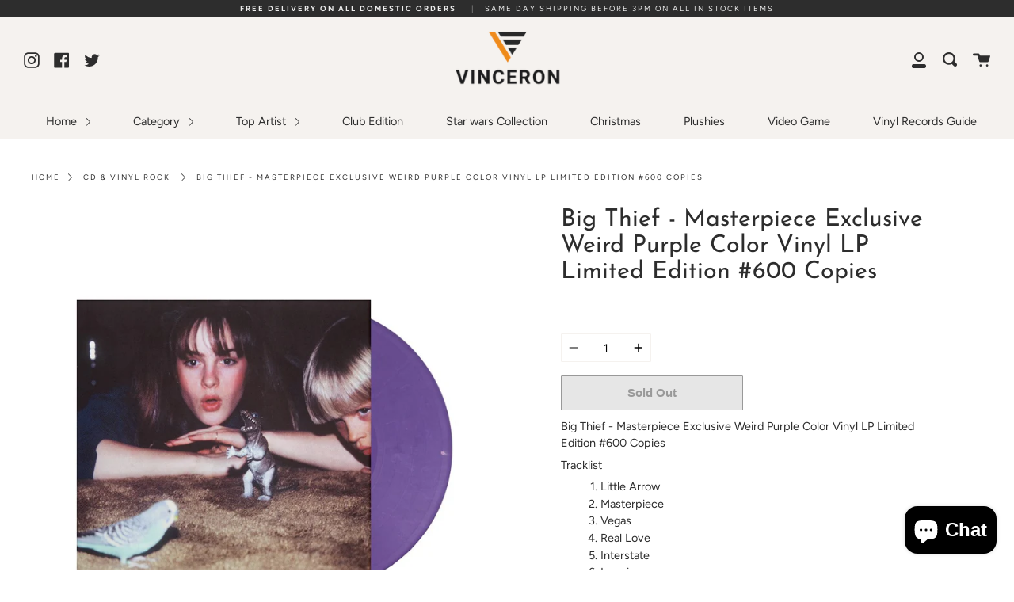

--- FILE ---
content_type: text/html; charset=utf-8
request_url: https://vinceron.com/products/big-thief-masterpiece-exclusive-weird-purple-color-vinyl-lp-limited-edition-600-copies
body_size: 22817
content:
<!doctype html>
<!--[if IE 9]> <html class="ie9 no-js supports-no-cookies" lang="en"> <![endif]-->
<!--[if (gt IE 9)|!(IE)]><!--> <html class="no-js supports-no-cookies" lang="en"> <!--<![endif]-->
<head>
<meta name="google-site-verification" content="EM1pzEBBK5hs-LhsBzwymXgSD-9BobVvDE1rU6Z-yng" />

  <script
  src="https://cdn.shopifycloud.com/ar-quicklook-js/assets/v1/shopify3d.js"
  crossorigin="anonymous"
></script>
  <meta charset="UTF-8">
  <meta http-equiv="X-UA-Compatible" content="IE=edge,chrome=1">
  <meta name="viewport" content="width=device-width, initial-scale=1.0">
  <meta name="theme-color" content="#ef8b1c">
  <link rel="canonical" href="https://vinceron.com/products/big-thief-masterpiece-exclusive-weird-purple-color-vinyl-lp-limited-edition-600-copies">

  
    <link rel="shortcut icon" href="//vinceron.com/cdn/shop/files/vincer_32x32.jpg?v=1623233084" type="image/png" />
  

  
  <title>
    Big Thief - Masterpiece Exclusive Weird Purple Color Vinyl LP
    
    
    
      &ndash; Vinceron
    
  </title>

  
    <meta name="description" content="Big Thief - Masterpiece Exclusive Weird Purple Color Vinyl LP Limited Edition #600 Copies Tracklist Little Arrow Masterpiece Vegas Real Love Interstate Lorraine Paul Humans Velvet Ring Animals Randy Parallels">
  

  <!-- /snippets/social-sharing.liquid --><meta property="og:site_name" content="Vinceron">
<meta property="og:url" content="https://vinceron.com/products/big-thief-masterpiece-exclusive-weird-purple-color-vinyl-lp-limited-edition-600-copies">
<meta property="og:title" content="Big Thief - Masterpiece Exclusive Weird Purple Color Vinyl LP Limited Edition #600 Copies">
<meta property="og:type" content="product">
<meta property="og:description" content="Big Thief - Masterpiece Exclusive Weird Purple Color Vinyl LP Limited Edition #600 Copies Tracklist Little Arrow Masterpiece Vegas Real Love Interstate Lorraine Paul Humans Velvet Ring Animals Randy Parallels"><meta property="og:price:amount" content="75.00">
  <meta property="og:price:currency" content="USD"><meta property="og:image" content="http://vinceron.com/cdn/shop/files/big-thief-masterpiece-exclusive-weird-purple-color-vinyl-lp-limited-edition-600-copies_1024x1024.jpg?v=1685718212"><meta property="og:image" content="http://vinceron.com/cdn/shop/files/big-thief-masterpiece-exclusive-weird-purple-color-vinyl-lp-limited-edition_1024x1024.jpg?v=1685718212"><meta property="og:image" content="http://vinceron.com/cdn/shop/files/big-thief-masterpiece-exclusive-weird-purple-color-vinyl-lp_1024x1024.jpg?v=1685718212">
<meta property="og:image:secure_url" content="https://vinceron.com/cdn/shop/files/big-thief-masterpiece-exclusive-weird-purple-color-vinyl-lp-limited-edition-600-copies_1024x1024.jpg?v=1685718212"><meta property="og:image:secure_url" content="https://vinceron.com/cdn/shop/files/big-thief-masterpiece-exclusive-weird-purple-color-vinyl-lp-limited-edition_1024x1024.jpg?v=1685718212"><meta property="og:image:secure_url" content="https://vinceron.com/cdn/shop/files/big-thief-masterpiece-exclusive-weird-purple-color-vinyl-lp_1024x1024.jpg?v=1685718212">


<meta name="twitter:site" content="@">
<meta name="twitter:card" content="summary_large_image">
<meta name="twitter:title" content="Big Thief - Masterpiece Exclusive Weird Purple Color Vinyl LP Limited Edition #600 Copies">
<meta name="twitter:description" content="Big Thief - Masterpiece Exclusive Weird Purple Color Vinyl LP Limited Edition #600 Copies Tracklist Little Arrow Masterpiece Vegas Real Love Interstate Lorraine Paul Humans Velvet Ring Animals Randy Parallels">


  <!--[if (gt IE 9)|!(IE)]><!--><script src="//vinceron.com/cdn/shop/t/3/assets/theme.js?v=34242217835551035821557579681" defer="defer"></script><!--<![endif]-->
  <!--[if lt IE 9]><script src="//vinceron.com/cdn/shop/t/3/assets/theme.js?v=34242217835551035821557579681"></script><![endif]-->

  <link href="//vinceron.com/cdn/shop/t/3/assets/theme.scss.css?v=87690359467626627251759259268" rel="stylesheet" type="text/css" media="all" />
  <link href="//vinceron.com/cdn/shop/t/3/assets/theme-custom.css?v=111960618581585334381564733316" rel="stylesheet" type="text/css" media="all" />
  <link href="//vinceron.com/cdn/shop/t/3/assets/vela-site.scss.css?3230" rel="stylesheet" type="text/css" media="all" />

  <script>
    document.documentElement.className = document.documentElement.className.replace('no-js', 'js');

    window.theme = {
      strings: {
        addToCart: "Add to Cart",
        soldOut: "Sold Out",
        unavailable: "Unavailable"
      },
      moneyFormat: "${{amount}}",
      version: '1.0.0'
    };
  </script>

  

  <!--[if (gt IE 9)|!(IE)]><!--><script src="//vinceron.com/cdn/shop/t/3/assets/head.js?v=48878924364971023461557389201"></script><!--<![endif]-->
  <!--[if lt IE 9]><script src="//vinceron.com/cdn/shop/t/3/assets/head.js?v=48878924364971023461557389201"></script><![endif]-->

  <script>window.performance && window.performance.mark && window.performance.mark('shopify.content_for_header.start');</script><meta name="google-site-verification" content="EqimEDpl_dBX1BcdXyAvG4kSdCkJS7l2tRCCWFI3QC4">
<meta name="google-site-verification" content="xQlYuDSYMi9s8FiyhlcAHPjjupfsbSrDG8NcxXaCxnU">
<meta name="google-site-verification" content="AQbpskjUBvPDR1ui_igUDBIgNXBZ63cvwbpyqI9wK6g">
<meta name="google-site-verification" content="EM1pzEBBK5hs-LhsBzwymXgSD-9BobVvDE1rU6Z-yng">
<meta name="google-site-verification" content="YCkXzRUgCSTku_-mi8i1M517JfsjP83LwHB51gQL2lE">
<meta id="shopify-digital-wallet" name="shopify-digital-wallet" content="/6455984213/digital_wallets/dialog">
<meta name="shopify-checkout-api-token" content="1636607d5343357191898244c0e1fd84">
<meta id="in-context-paypal-metadata" data-shop-id="6455984213" data-venmo-supported="true" data-environment="production" data-locale="en_US" data-paypal-v4="true" data-currency="USD">
<link rel="alternate" type="application/json+oembed" href="https://vinceron.com/products/big-thief-masterpiece-exclusive-weird-purple-color-vinyl-lp-limited-edition-600-copies.oembed">
<script async="async" src="/checkouts/internal/preloads.js?locale=en-US"></script>
<script id="shopify-features" type="application/json">{"accessToken":"1636607d5343357191898244c0e1fd84","betas":["rich-media-storefront-analytics"],"domain":"vinceron.com","predictiveSearch":true,"shopId":6455984213,"locale":"en"}</script>
<script>var Shopify = Shopify || {};
Shopify.shop = "vinceron.myshopify.com";
Shopify.locale = "en";
Shopify.currency = {"active":"USD","rate":"1.0"};
Shopify.country = "US";
Shopify.theme = {"name":"vinceron","id":48888479829,"schema_name":"Broadcast","schema_version":"1.0.0","theme_store_id":null,"role":"main"};
Shopify.theme.handle = "null";
Shopify.theme.style = {"id":null,"handle":null};
Shopify.cdnHost = "vinceron.com/cdn";
Shopify.routes = Shopify.routes || {};
Shopify.routes.root = "/";</script>
<script type="module">!function(o){(o.Shopify=o.Shopify||{}).modules=!0}(window);</script>
<script>!function(o){function n(){var o=[];function n(){o.push(Array.prototype.slice.apply(arguments))}return n.q=o,n}var t=o.Shopify=o.Shopify||{};t.loadFeatures=n(),t.autoloadFeatures=n()}(window);</script>
<script id="shop-js-analytics" type="application/json">{"pageType":"product"}</script>
<script defer="defer" async type="module" src="//vinceron.com/cdn/shopifycloud/shop-js/modules/v2/client.init-shop-cart-sync_Bc8-qrdt.en.esm.js"></script>
<script defer="defer" async type="module" src="//vinceron.com/cdn/shopifycloud/shop-js/modules/v2/chunk.common_CmNk3qlo.esm.js"></script>
<script type="module">
  await import("//vinceron.com/cdn/shopifycloud/shop-js/modules/v2/client.init-shop-cart-sync_Bc8-qrdt.en.esm.js");
await import("//vinceron.com/cdn/shopifycloud/shop-js/modules/v2/chunk.common_CmNk3qlo.esm.js");

  window.Shopify.SignInWithShop?.initShopCartSync?.({"fedCMEnabled":true,"windoidEnabled":true});

</script>
<script>(function() {
  var isLoaded = false;
  function asyncLoad() {
    if (isLoaded) return;
    isLoaded = true;
    var urls = ["https:\/\/bingshoppingtool-t2app-prod.trafficmanager.net\/uet\/tracking_script?shop=vinceron.myshopify.com"];
    for (var i = 0; i < urls.length; i++) {
      var s = document.createElement('script');
      s.type = 'text/javascript';
      s.async = true;
      s.src = urls[i];
      var x = document.getElementsByTagName('script')[0];
      x.parentNode.insertBefore(s, x);
    }
  };
  if(window.attachEvent) {
    window.attachEvent('onload', asyncLoad);
  } else {
    window.addEventListener('load', asyncLoad, false);
  }
})();</script>
<script id="__st">var __st={"a":6455984213,"offset":-28800,"reqid":"682e1cd7-e513-4fb2-b62c-581eb88a053d-1762236086","pageurl":"vinceron.com\/products\/big-thief-masterpiece-exclusive-weird-purple-color-vinyl-lp-limited-edition-600-copies","u":"9ee10f6c8545","p":"product","rtyp":"product","rid":8347730379031};</script>
<script>window.ShopifyPaypalV4VisibilityTracking = true;</script>
<script id="captcha-bootstrap">!function(){'use strict';const t='contact',e='account',n='new_comment',o=[[t,t],['blogs',n],['comments',n],[t,'customer']],c=[[e,'customer_login'],[e,'guest_login'],[e,'recover_customer_password'],[e,'create_customer']],r=t=>t.map((([t,e])=>`form[action*='/${t}']:not([data-nocaptcha='true']) input[name='form_type'][value='${e}']`)).join(','),a=t=>()=>t?[...document.querySelectorAll(t)].map((t=>t.form)):[];function s(){const t=[...o],e=r(t);return a(e)}const i='password',u='form_key',d=['recaptcha-v3-token','g-recaptcha-response','h-captcha-response',i],f=()=>{try{return window.sessionStorage}catch{return}},m='__shopify_v',_=t=>t.elements[u];function p(t,e,n=!1){try{const o=window.sessionStorage,c=JSON.parse(o.getItem(e)),{data:r}=function(t){const{data:e,action:n}=t;return t[m]||n?{data:e,action:n}:{data:t,action:n}}(c);for(const[e,n]of Object.entries(r))t.elements[e]&&(t.elements[e].value=n);n&&o.removeItem(e)}catch(o){console.error('form repopulation failed',{error:o})}}const l='form_type',E='cptcha';function T(t){t.dataset[E]=!0}const w=window,h=w.document,L='Shopify',v='ce_forms',y='captcha';let A=!1;((t,e)=>{const n=(g='f06e6c50-85a8-45c8-87d0-21a2b65856fe',I='https://cdn.shopify.com/shopifycloud/storefront-forms-hcaptcha/ce_storefront_forms_captcha_hcaptcha.v1.5.2.iife.js',D={infoText:'Protected by hCaptcha',privacyText:'Privacy',termsText:'Terms'},(t,e,n)=>{const o=w[L][v],c=o.bindForm;if(c)return c(t,g,e,D).then(n);var r;o.q.push([[t,g,e,D],n]),r=I,A||(h.body.append(Object.assign(h.createElement('script'),{id:'captcha-provider',async:!0,src:r})),A=!0)});var g,I,D;w[L]=w[L]||{},w[L][v]=w[L][v]||{},w[L][v].q=[],w[L][y]=w[L][y]||{},w[L][y].protect=function(t,e){n(t,void 0,e),T(t)},Object.freeze(w[L][y]),function(t,e,n,w,h,L){const[v,y,A,g]=function(t,e,n){const i=e?o:[],u=t?c:[],d=[...i,...u],f=r(d),m=r(i),_=r(d.filter((([t,e])=>n.includes(e))));return[a(f),a(m),a(_),s()]}(w,h,L),I=t=>{const e=t.target;return e instanceof HTMLFormElement?e:e&&e.form},D=t=>v().includes(t);t.addEventListener('submit',(t=>{const e=I(t);if(!e)return;const n=D(e)&&!e.dataset.hcaptchaBound&&!e.dataset.recaptchaBound,o=_(e),c=g().includes(e)&&(!o||!o.value);(n||c)&&t.preventDefault(),c&&!n&&(function(t){try{if(!f())return;!function(t){const e=f();if(!e)return;const n=_(t);if(!n)return;const o=n.value;o&&e.removeItem(o)}(t);const e=Array.from(Array(32),(()=>Math.random().toString(36)[2])).join('');!function(t,e){_(t)||t.append(Object.assign(document.createElement('input'),{type:'hidden',name:u})),t.elements[u].value=e}(t,e),function(t,e){const n=f();if(!n)return;const o=[...t.querySelectorAll(`input[type='${i}']`)].map((({name:t})=>t)),c=[...d,...o],r={};for(const[a,s]of new FormData(t).entries())c.includes(a)||(r[a]=s);n.setItem(e,JSON.stringify({[m]:1,action:t.action,data:r}))}(t,e)}catch(e){console.error('failed to persist form',e)}}(e),e.submit())}));const S=(t,e)=>{t&&!t.dataset[E]&&(n(t,e.some((e=>e===t))),T(t))};for(const o of['focusin','change'])t.addEventListener(o,(t=>{const e=I(t);D(e)&&S(e,y())}));const B=e.get('form_key'),M=e.get(l),P=B&&M;t.addEventListener('DOMContentLoaded',(()=>{const t=y();if(P)for(const e of t)e.elements[l].value===M&&p(e,B);[...new Set([...A(),...v().filter((t=>'true'===t.dataset.shopifyCaptcha))])].forEach((e=>S(e,t)))}))}(h,new URLSearchParams(w.location.search),n,t,e,['guest_login'])})(!0,!0)}();</script>
<script integrity="sha256-52AcMU7V7pcBOXWImdc/TAGTFKeNjmkeM1Pvks/DTgc=" data-source-attribution="shopify.loadfeatures" defer="defer" src="//vinceron.com/cdn/shopifycloud/storefront/assets/storefront/load_feature-81c60534.js" crossorigin="anonymous"></script>
<script data-source-attribution="shopify.dynamic_checkout.dynamic.init">var Shopify=Shopify||{};Shopify.PaymentButton=Shopify.PaymentButton||{isStorefrontPortableWallets:!0,init:function(){window.Shopify.PaymentButton.init=function(){};var t=document.createElement("script");t.src="https://vinceron.com/cdn/shopifycloud/portable-wallets/latest/portable-wallets.en.js",t.type="module",document.head.appendChild(t)}};
</script>
<script data-source-attribution="shopify.dynamic_checkout.buyer_consent">
  function portableWalletsHideBuyerConsent(e){var t=document.getElementById("shopify-buyer-consent"),n=document.getElementById("shopify-subscription-policy-button");t&&n&&(t.classList.add("hidden"),t.setAttribute("aria-hidden","true"),n.removeEventListener("click",e))}function portableWalletsShowBuyerConsent(e){var t=document.getElementById("shopify-buyer-consent"),n=document.getElementById("shopify-subscription-policy-button");t&&n&&(t.classList.remove("hidden"),t.removeAttribute("aria-hidden"),n.addEventListener("click",e))}window.Shopify?.PaymentButton&&(window.Shopify.PaymentButton.hideBuyerConsent=portableWalletsHideBuyerConsent,window.Shopify.PaymentButton.showBuyerConsent=portableWalletsShowBuyerConsent);
</script>
<script>
  function portableWalletsCleanup(e){e&&e.src&&console.error("Failed to load portable wallets script "+e.src);var t=document.querySelectorAll("shopify-accelerated-checkout .shopify-payment-button__skeleton, shopify-accelerated-checkout-cart .wallet-cart-button__skeleton"),e=document.getElementById("shopify-buyer-consent");for(let e=0;e<t.length;e++)t[e].remove();e&&e.remove()}function portableWalletsNotLoadedAsModule(e){e instanceof ErrorEvent&&"string"==typeof e.message&&e.message.includes("import.meta")&&"string"==typeof e.filename&&e.filename.includes("portable-wallets")&&(window.removeEventListener("error",portableWalletsNotLoadedAsModule),window.Shopify.PaymentButton.failedToLoad=e,"loading"===document.readyState?document.addEventListener("DOMContentLoaded",window.Shopify.PaymentButton.init):window.Shopify.PaymentButton.init())}window.addEventListener("error",portableWalletsNotLoadedAsModule);
</script>

<script type="module" src="https://vinceron.com/cdn/shopifycloud/portable-wallets/latest/portable-wallets.en.js" onError="portableWalletsCleanup(this)" crossorigin="anonymous"></script>
<script nomodule>
  document.addEventListener("DOMContentLoaded", portableWalletsCleanup);
</script>

<link id="shopify-accelerated-checkout-styles" rel="stylesheet" media="screen" href="https://vinceron.com/cdn/shopifycloud/portable-wallets/latest/accelerated-checkout-backwards-compat.css" crossorigin="anonymous">
<style id="shopify-accelerated-checkout-cart">
        #shopify-buyer-consent {
  margin-top: 1em;
  display: inline-block;
  width: 100%;
}

#shopify-buyer-consent.hidden {
  display: none;
}

#shopify-subscription-policy-button {
  background: none;
  border: none;
  padding: 0;
  text-decoration: underline;
  font-size: inherit;
  cursor: pointer;
}

#shopify-subscription-policy-button::before {
  box-shadow: none;
}

      </style>

<script>window.performance && window.performance.mark && window.performance.mark('shopify.content_for_header.end');</script>

  
  <!-- QIKIFY NAVIGATOR START --> <script id="qikify-navigator"> 'use strict'; var shopifyCurrencyFormat = "${{amount}}"; var shopifyLinkLists = [{ id: "main-menu", title: "Main menu", items: ["/","/pages/category","/pages/top-artist","/collections/vinyl-club-edition-record","/collections/starwars-collection","/collections/christmas","/collections/plush","/collections/video-games","/pages/vinyl-record-guide",], },{ id: "footer", title: "Footer menu", items: ["/pages/about-us","/pages/contact-us","/pages/my-account","https://vinceron.myshopify.com/cart/","https://vinceron.com/pages/returns-and-refunds","/pages/shipping-policy",], },{ id: "soundtracks", title: "Soundtracks", items: ["/collections/soundtracks","/collections/video-games/game+tee-shirt+magzin",], },{ id: "get-in-touch", title: "Get in Touch", items: ["/pages/about-us","/pages/contact-us",], },{ id: "421974081621-child-880bbdfe8e5dbbb058e2c9993404d4a9-legacy-top-artist", title: "Top Artist", items: ["/collections/miley-cyrus","/collections/britneyspears","/collections/taylor-swift","/collections/dua-lipa","/collections/billie-eilish","/collections/ariana-grande","/collections/lady-gaga","/collections/olivia-rodrigo","/collections/lana-del-rey","/collections/shawn-mendes","/collections/post-malone","/collections/harry-styles","/collections/justin-bieber","/collections/the-weeknd","/collections/ed-sheeran",], },{ id: "quick-links", title: "Quick Links", items: ["https://vinceronca.myshopify.com/","https://vinceroneu.myshopify.com/password",], },{ id: "145952243797-child-5ea533fe5a0744129cdbb2e2e2c36a69-legacy-home", title: "Home", items: ["/collections/new","/collections/best-seller","/collections/exclusive-colored-vinyl","/collections/soundtracks","/collections/featured-collection",], },{ id: "156311421013-child-5ff9c71916b26c9290da69cdb951d933-legacy-category", title: "Category", items: ["/collections/cds-vinyl","/collections/video-game-soundtrack","/collections/cds-vinyl",], },{ id: "510969938199-child-75117ea60f3d538add995515602406ed-legacy-formate", title: "Formate", items: ["/collections/cds-vinyl","/collections/exclusive-colored-vinyl","/collections/cassette","/collections/signed","/collections/exclusive-vinyl-bundle",], },{ id: "510970626327-child-d4b92f77a14e85cbf90366265cf372a1-legacy-genres", title: "Genres", items: ["/collections/cds-vinyl-folk-contemporary-folk","/collections/hip-hop","/collections/cds-vinyl-alternative-rock","/collections/cds-vinyl-classic-rock-album-oriented-rock-aor","/collections/cds-vinyl-alternative-rock-hardcore-punk","/collections/cds-vinyl-pop",], },{ id: "280715034709-child-3af7dd6e7829dfeaa65caf1bae5ecde5-legacy-soundtrack", title: "Soundtrack", items: ["/collections/video-game-soundtrack","/collections/cds-vinyl-soundtracks-movie-soundtracks",], },{ id: "customer-account-main-menu", title: "Customer account main menu", items: ["/","https://shopify.com/6455984213/account/orders?locale=en&region_country=US",], },]; window.shopifyLinkLists = shopifyLinkLists; window.shopifyCurrencyFormat = shopifyCurrencyFormat; </script> <!-- QIKIFY NAVIGATOR END -->
  <script src="//vinceron.com/cdn/shop/t/3/assets/qikify-smartmenu-data.js?v=68221656278479593771557389202" type="text/javascript"></script>
  
   <script src="//vinceron.com/cdn/shop/t/3/assets/all.min.js?v=146329416088060600011564731267" type="text/javascript"></script>
  
  <script type="text/javascript" src="//vinceron.com/cdn/shop/t/3/assets/qikify-smartmenu-v3.min.js?shop=vinceron.myshopify.com&v=79764186110468777151557389203" defer="defer"></script>

    <script src="https://cdn.shopify.com/extensions/7bc9bb47-adfa-4267-963e-cadee5096caf/inbox-1252/assets/inbox-chat-loader.js" type="text/javascript" defer="defer"></script>
<link href="https://monorail-edge.shopifysvc.com" rel="dns-prefetch">
<script>(function(){if ("sendBeacon" in navigator && "performance" in window) {try {var session_token_from_headers = performance.getEntriesByType('navigation')[0].serverTiming.find(x => x.name == '_s').description;} catch {var session_token_from_headers = undefined;}var session_cookie_matches = document.cookie.match(/_shopify_s=([^;]*)/);var session_token_from_cookie = session_cookie_matches && session_cookie_matches.length === 2 ? session_cookie_matches[1] : "";var session_token = session_token_from_headers || session_token_from_cookie || "";function handle_abandonment_event(e) {var entries = performance.getEntries().filter(function(entry) {return /monorail-edge.shopifysvc.com/.test(entry.name);});if (!window.abandonment_tracked && entries.length === 0) {window.abandonment_tracked = true;var currentMs = Date.now();var navigation_start = performance.timing.navigationStart;var payload = {shop_id: 6455984213,url: window.location.href,navigation_start,duration: currentMs - navigation_start,session_token,page_type: "product"};window.navigator.sendBeacon("https://monorail-edge.shopifysvc.com/v1/produce", JSON.stringify({schema_id: "online_store_buyer_site_abandonment/1.1",payload: payload,metadata: {event_created_at_ms: currentMs,event_sent_at_ms: currentMs}}));}}window.addEventListener('pagehide', handle_abandonment_event);}}());</script>
<script id="web-pixels-manager-setup">(function e(e,d,r,n,o){if(void 0===o&&(o={}),!Boolean(null===(a=null===(i=window.Shopify)||void 0===i?void 0:i.analytics)||void 0===a?void 0:a.replayQueue)){var i,a;window.Shopify=window.Shopify||{};var t=window.Shopify;t.analytics=t.analytics||{};var s=t.analytics;s.replayQueue=[],s.publish=function(e,d,r){return s.replayQueue.push([e,d,r]),!0};try{self.performance.mark("wpm:start")}catch(e){}var l=function(){var e={modern:/Edge?\/(1{2}[4-9]|1[2-9]\d|[2-9]\d{2}|\d{4,})\.\d+(\.\d+|)|Firefox\/(1{2}[4-9]|1[2-9]\d|[2-9]\d{2}|\d{4,})\.\d+(\.\d+|)|Chrom(ium|e)\/(9{2}|\d{3,})\.\d+(\.\d+|)|(Maci|X1{2}).+ Version\/(15\.\d+|(1[6-9]|[2-9]\d|\d{3,})\.\d+)([,.]\d+|)( \(\w+\)|)( Mobile\/\w+|) Safari\/|Chrome.+OPR\/(9{2}|\d{3,})\.\d+\.\d+|(CPU[ +]OS|iPhone[ +]OS|CPU[ +]iPhone|CPU IPhone OS|CPU iPad OS)[ +]+(15[._]\d+|(1[6-9]|[2-9]\d|\d{3,})[._]\d+)([._]\d+|)|Android:?[ /-](13[3-9]|1[4-9]\d|[2-9]\d{2}|\d{4,})(\.\d+|)(\.\d+|)|Android.+Firefox\/(13[5-9]|1[4-9]\d|[2-9]\d{2}|\d{4,})\.\d+(\.\d+|)|Android.+Chrom(ium|e)\/(13[3-9]|1[4-9]\d|[2-9]\d{2}|\d{4,})\.\d+(\.\d+|)|SamsungBrowser\/([2-9]\d|\d{3,})\.\d+/,legacy:/Edge?\/(1[6-9]|[2-9]\d|\d{3,})\.\d+(\.\d+|)|Firefox\/(5[4-9]|[6-9]\d|\d{3,})\.\d+(\.\d+|)|Chrom(ium|e)\/(5[1-9]|[6-9]\d|\d{3,})\.\d+(\.\d+|)([\d.]+$|.*Safari\/(?![\d.]+ Edge\/[\d.]+$))|(Maci|X1{2}).+ Version\/(10\.\d+|(1[1-9]|[2-9]\d|\d{3,})\.\d+)([,.]\d+|)( \(\w+\)|)( Mobile\/\w+|) Safari\/|Chrome.+OPR\/(3[89]|[4-9]\d|\d{3,})\.\d+\.\d+|(CPU[ +]OS|iPhone[ +]OS|CPU[ +]iPhone|CPU IPhone OS|CPU iPad OS)[ +]+(10[._]\d+|(1[1-9]|[2-9]\d|\d{3,})[._]\d+)([._]\d+|)|Android:?[ /-](13[3-9]|1[4-9]\d|[2-9]\d{2}|\d{4,})(\.\d+|)(\.\d+|)|Mobile Safari.+OPR\/([89]\d|\d{3,})\.\d+\.\d+|Android.+Firefox\/(13[5-9]|1[4-9]\d|[2-9]\d{2}|\d{4,})\.\d+(\.\d+|)|Android.+Chrom(ium|e)\/(13[3-9]|1[4-9]\d|[2-9]\d{2}|\d{4,})\.\d+(\.\d+|)|Android.+(UC? ?Browser|UCWEB|U3)[ /]?(15\.([5-9]|\d{2,})|(1[6-9]|[2-9]\d|\d{3,})\.\d+)\.\d+|SamsungBrowser\/(5\.\d+|([6-9]|\d{2,})\.\d+)|Android.+MQ{2}Browser\/(14(\.(9|\d{2,})|)|(1[5-9]|[2-9]\d|\d{3,})(\.\d+|))(\.\d+|)|K[Aa][Ii]OS\/(3\.\d+|([4-9]|\d{2,})\.\d+)(\.\d+|)/},d=e.modern,r=e.legacy,n=navigator.userAgent;return n.match(d)?"modern":n.match(r)?"legacy":"unknown"}(),u="modern"===l?"modern":"legacy",c=(null!=n?n:{modern:"",legacy:""})[u],f=function(e){return[e.baseUrl,"/wpm","/b",e.hashVersion,"modern"===e.buildTarget?"m":"l",".js"].join("")}({baseUrl:d,hashVersion:r,buildTarget:u}),m=function(e){var d=e.version,r=e.bundleTarget,n=e.surface,o=e.pageUrl,i=e.monorailEndpoint;return{emit:function(e){var a=e.status,t=e.errorMsg,s=(new Date).getTime(),l=JSON.stringify({metadata:{event_sent_at_ms:s},events:[{schema_id:"web_pixels_manager_load/3.1",payload:{version:d,bundle_target:r,page_url:o,status:a,surface:n,error_msg:t},metadata:{event_created_at_ms:s}}]});if(!i)return console&&console.warn&&console.warn("[Web Pixels Manager] No Monorail endpoint provided, skipping logging."),!1;try{return self.navigator.sendBeacon.bind(self.navigator)(i,l)}catch(e){}var u=new XMLHttpRequest;try{return u.open("POST",i,!0),u.setRequestHeader("Content-Type","text/plain"),u.send(l),!0}catch(e){return console&&console.warn&&console.warn("[Web Pixels Manager] Got an unhandled error while logging to Monorail."),!1}}}}({version:r,bundleTarget:l,surface:e.surface,pageUrl:self.location.href,monorailEndpoint:e.monorailEndpoint});try{o.browserTarget=l,function(e){var d=e.src,r=e.async,n=void 0===r||r,o=e.onload,i=e.onerror,a=e.sri,t=e.scriptDataAttributes,s=void 0===t?{}:t,l=document.createElement("script"),u=document.querySelector("head"),c=document.querySelector("body");if(l.async=n,l.src=d,a&&(l.integrity=a,l.crossOrigin="anonymous"),s)for(var f in s)if(Object.prototype.hasOwnProperty.call(s,f))try{l.dataset[f]=s[f]}catch(e){}if(o&&l.addEventListener("load",o),i&&l.addEventListener("error",i),u)u.appendChild(l);else{if(!c)throw new Error("Did not find a head or body element to append the script");c.appendChild(l)}}({src:f,async:!0,onload:function(){if(!function(){var e,d;return Boolean(null===(d=null===(e=window.Shopify)||void 0===e?void 0:e.analytics)||void 0===d?void 0:d.initialized)}()){var d=window.webPixelsManager.init(e)||void 0;if(d){var r=window.Shopify.analytics;r.replayQueue.forEach((function(e){var r=e[0],n=e[1],o=e[2];d.publishCustomEvent(r,n,o)})),r.replayQueue=[],r.publish=d.publishCustomEvent,r.visitor=d.visitor,r.initialized=!0}}},onerror:function(){return m.emit({status:"failed",errorMsg:"".concat(f," has failed to load")})},sri:function(e){var d=/^sha384-[A-Za-z0-9+/=]+$/;return"string"==typeof e&&d.test(e)}(c)?c:"",scriptDataAttributes:o}),m.emit({status:"loading"})}catch(e){m.emit({status:"failed",errorMsg:(null==e?void 0:e.message)||"Unknown error"})}}})({shopId: 6455984213,storefrontBaseUrl: "https://vinceron.com",extensionsBaseUrl: "https://extensions.shopifycdn.com/cdn/shopifycloud/web-pixels-manager",monorailEndpoint: "https://monorail-edge.shopifysvc.com/unstable/produce_batch",surface: "storefront-renderer",enabledBetaFlags: ["2dca8a86"],webPixelsConfigList: [{"id":"1983512855","configuration":"{\"ti\":\"56045066\",\"endpoint\":\"https:\/\/bat.bing.com\/action\/0\"}","eventPayloadVersion":"v1","runtimeContext":"STRICT","scriptVersion":"5ee93563fe31b11d2d65e2f09a5229dc","type":"APP","apiClientId":2997493,"privacyPurposes":["ANALYTICS","MARKETING","SALE_OF_DATA"],"dataSharingAdjustments":{"protectedCustomerApprovalScopes":["read_customer_personal_data"]}},{"id":"746258711","configuration":"{\"config\":\"{\\\"pixel_id\\\":\\\"AW-709607423\\\",\\\"target_country\\\":\\\"US\\\",\\\"gtag_events\\\":[{\\\"type\\\":\\\"begin_checkout\\\",\\\"action_label\\\":\\\"AW-709607423\\\/qPvsCPmZvasBEP__rtIC\\\"},{\\\"type\\\":\\\"search\\\",\\\"action_label\\\":\\\"AW-709607423\\\/WdoJCPyZvasBEP__rtIC\\\"},{\\\"type\\\":\\\"view_item\\\",\\\"action_label\\\":[\\\"AW-709607423\\\/uVjKCPOZvasBEP__rtIC\\\",\\\"MC-1JH4ZTBNS7\\\"]},{\\\"type\\\":\\\"purchase\\\",\\\"action_label\\\":[\\\"AW-709607423\\\/_0FZCPCZvasBEP__rtIC\\\",\\\"MC-1JH4ZTBNS7\\\"]},{\\\"type\\\":\\\"page_view\\\",\\\"action_label\\\":[\\\"AW-709607423\\\/SlvWCO2ZvasBEP__rtIC\\\",\\\"MC-1JH4ZTBNS7\\\"]},{\\\"type\\\":\\\"add_payment_info\\\",\\\"action_label\\\":\\\"AW-709607423\\\/0NV0CP-ZvasBEP__rtIC\\\"},{\\\"type\\\":\\\"add_to_cart\\\",\\\"action_label\\\":\\\"AW-709607423\\\/3aZdCPaZvasBEP__rtIC\\\"}],\\\"enable_monitoring_mode\\\":false}\"}","eventPayloadVersion":"v1","runtimeContext":"OPEN","scriptVersion":"b2a88bafab3e21179ed38636efcd8a93","type":"APP","apiClientId":1780363,"privacyPurposes":[],"dataSharingAdjustments":{"protectedCustomerApprovalScopes":["read_customer_address","read_customer_email","read_customer_name","read_customer_personal_data","read_customer_phone"]}},{"id":"661684503","configuration":"{\"pixelCode\":\"CLRKC33C77U0IGCBE7L0\"}","eventPayloadVersion":"v1","runtimeContext":"STRICT","scriptVersion":"22e92c2ad45662f435e4801458fb78cc","type":"APP","apiClientId":4383523,"privacyPurposes":["ANALYTICS","MARKETING","SALE_OF_DATA"],"dataSharingAdjustments":{"protectedCustomerApprovalScopes":["read_customer_address","read_customer_email","read_customer_name","read_customer_personal_data","read_customer_phone"]}},{"id":"340001047","configuration":"{\"pixel_id\":\"2094140207575595\",\"pixel_type\":\"facebook_pixel\",\"metaapp_system_user_token\":\"-\"}","eventPayloadVersion":"v1","runtimeContext":"OPEN","scriptVersion":"ca16bc87fe92b6042fbaa3acc2fbdaa6","type":"APP","apiClientId":2329312,"privacyPurposes":["ANALYTICS","MARKETING","SALE_OF_DATA"],"dataSharingAdjustments":{"protectedCustomerApprovalScopes":["read_customer_address","read_customer_email","read_customer_name","read_customer_personal_data","read_customer_phone"]}},{"id":"158794007","configuration":"{\"tagID\":\"2613604141481\"}","eventPayloadVersion":"v1","runtimeContext":"STRICT","scriptVersion":"18031546ee651571ed29edbe71a3550b","type":"APP","apiClientId":3009811,"privacyPurposes":["ANALYTICS","MARKETING","SALE_OF_DATA"],"dataSharingAdjustments":{"protectedCustomerApprovalScopes":["read_customer_address","read_customer_email","read_customer_name","read_customer_personal_data","read_customer_phone"]}},{"id":"139100439","eventPayloadVersion":"v1","runtimeContext":"LAX","scriptVersion":"1","type":"CUSTOM","privacyPurposes":["ANALYTICS"],"name":"Google Analytics tag (migrated)"},{"id":"shopify-app-pixel","configuration":"{}","eventPayloadVersion":"v1","runtimeContext":"STRICT","scriptVersion":"0450","apiClientId":"shopify-pixel","type":"APP","privacyPurposes":["ANALYTICS","MARKETING"]},{"id":"shopify-custom-pixel","eventPayloadVersion":"v1","runtimeContext":"LAX","scriptVersion":"0450","apiClientId":"shopify-pixel","type":"CUSTOM","privacyPurposes":["ANALYTICS","MARKETING"]}],isMerchantRequest: false,initData: {"shop":{"name":"Vinceron","paymentSettings":{"currencyCode":"USD"},"myshopifyDomain":"vinceron.myshopify.com","countryCode":"US","storefrontUrl":"https:\/\/vinceron.com"},"customer":null,"cart":null,"checkout":null,"productVariants":[{"price":{"amount":75.0,"currencyCode":"USD"},"product":{"title":"Big Thief - Masterpiece Exclusive Weird Purple Color Vinyl LP Limited Edition #600 Copies","vendor":"Newbury","id":"8347730379031","untranslatedTitle":"Big Thief - Masterpiece Exclusive Weird Purple Color Vinyl LP Limited Edition #600 Copies","url":"\/products\/big-thief-masterpiece-exclusive-weird-purple-color-vinyl-lp-limited-edition-600-copies","type":"MUSIC_POPULAR_VINYL"},"id":"45318311182615","image":{"src":"\/\/vinceron.com\/cdn\/shop\/files\/big-thief-masterpiece-exclusive-weird-purple-color-vinyl-lp-limited-edition-600-copies.jpg?v=1685718212"},"sku":"Thief-Masterpiece-Purple-LP-NB","title":"Default Title","untranslatedTitle":"Default Title"}],"purchasingCompany":null},},"https://vinceron.com/cdn","5303c62bw494ab25dp0d72f2dcm48e21f5a",{"modern":"","legacy":""},{"shopId":"6455984213","storefrontBaseUrl":"https:\/\/vinceron.com","extensionBaseUrl":"https:\/\/extensions.shopifycdn.com\/cdn\/shopifycloud\/web-pixels-manager","surface":"storefront-renderer","enabledBetaFlags":"[\"2dca8a86\"]","isMerchantRequest":"false","hashVersion":"5303c62bw494ab25dp0d72f2dcm48e21f5a","publish":"custom","events":"[[\"page_viewed\",{}],[\"product_viewed\",{\"productVariant\":{\"price\":{\"amount\":75.0,\"currencyCode\":\"USD\"},\"product\":{\"title\":\"Big Thief - Masterpiece Exclusive Weird Purple Color Vinyl LP Limited Edition #600 Copies\",\"vendor\":\"Newbury\",\"id\":\"8347730379031\",\"untranslatedTitle\":\"Big Thief - Masterpiece Exclusive Weird Purple Color Vinyl LP Limited Edition #600 Copies\",\"url\":\"\/products\/big-thief-masterpiece-exclusive-weird-purple-color-vinyl-lp-limited-edition-600-copies\",\"type\":\"MUSIC_POPULAR_VINYL\"},\"id\":\"45318311182615\",\"image\":{\"src\":\"\/\/vinceron.com\/cdn\/shop\/files\/big-thief-masterpiece-exclusive-weird-purple-color-vinyl-lp-limited-edition-600-copies.jpg?v=1685718212\"},\"sku\":\"Thief-Masterpiece-Purple-LP-NB\",\"title\":\"Default Title\",\"untranslatedTitle\":\"Default Title\"}}]]"});</script><script>
  window.ShopifyAnalytics = window.ShopifyAnalytics || {};
  window.ShopifyAnalytics.meta = window.ShopifyAnalytics.meta || {};
  window.ShopifyAnalytics.meta.currency = 'USD';
  var meta = {"product":{"id":8347730379031,"gid":"gid:\/\/shopify\/Product\/8347730379031","vendor":"Newbury","type":"MUSIC_POPULAR_VINYL","variants":[{"id":45318311182615,"price":7500,"name":"Big Thief - Masterpiece Exclusive Weird Purple Color Vinyl LP Limited Edition #600 Copies","public_title":null,"sku":"Thief-Masterpiece-Purple-LP-NB"}],"remote":false},"page":{"pageType":"product","resourceType":"product","resourceId":8347730379031}};
  for (var attr in meta) {
    window.ShopifyAnalytics.meta[attr] = meta[attr];
  }
</script>
<script class="analytics">
  (function () {
    var customDocumentWrite = function(content) {
      var jquery = null;

      if (window.jQuery) {
        jquery = window.jQuery;
      } else if (window.Checkout && window.Checkout.$) {
        jquery = window.Checkout.$;
      }

      if (jquery) {
        jquery('body').append(content);
      }
    };

    var hasLoggedConversion = function(token) {
      if (token) {
        return document.cookie.indexOf('loggedConversion=' + token) !== -1;
      }
      return false;
    }

    var setCookieIfConversion = function(token) {
      if (token) {
        var twoMonthsFromNow = new Date(Date.now());
        twoMonthsFromNow.setMonth(twoMonthsFromNow.getMonth() + 2);

        document.cookie = 'loggedConversion=' + token + '; expires=' + twoMonthsFromNow;
      }
    }

    var trekkie = window.ShopifyAnalytics.lib = window.trekkie = window.trekkie || [];
    if (trekkie.integrations) {
      return;
    }
    trekkie.methods = [
      'identify',
      'page',
      'ready',
      'track',
      'trackForm',
      'trackLink'
    ];
    trekkie.factory = function(method) {
      return function() {
        var args = Array.prototype.slice.call(arguments);
        args.unshift(method);
        trekkie.push(args);
        return trekkie;
      };
    };
    for (var i = 0; i < trekkie.methods.length; i++) {
      var key = trekkie.methods[i];
      trekkie[key] = trekkie.factory(key);
    }
    trekkie.load = function(config) {
      trekkie.config = config || {};
      trekkie.config.initialDocumentCookie = document.cookie;
      var first = document.getElementsByTagName('script')[0];
      var script = document.createElement('script');
      script.type = 'text/javascript';
      script.onerror = function(e) {
        var scriptFallback = document.createElement('script');
        scriptFallback.type = 'text/javascript';
        scriptFallback.onerror = function(error) {
                var Monorail = {
      produce: function produce(monorailDomain, schemaId, payload) {
        var currentMs = new Date().getTime();
        var event = {
          schema_id: schemaId,
          payload: payload,
          metadata: {
            event_created_at_ms: currentMs,
            event_sent_at_ms: currentMs
          }
        };
        return Monorail.sendRequest("https://" + monorailDomain + "/v1/produce", JSON.stringify(event));
      },
      sendRequest: function sendRequest(endpointUrl, payload) {
        // Try the sendBeacon API
        if (window && window.navigator && typeof window.navigator.sendBeacon === 'function' && typeof window.Blob === 'function' && !Monorail.isIos12()) {
          var blobData = new window.Blob([payload], {
            type: 'text/plain'
          });

          if (window.navigator.sendBeacon(endpointUrl, blobData)) {
            return true;
          } // sendBeacon was not successful

        } // XHR beacon

        var xhr = new XMLHttpRequest();

        try {
          xhr.open('POST', endpointUrl);
          xhr.setRequestHeader('Content-Type', 'text/plain');
          xhr.send(payload);
        } catch (e) {
          console.log(e);
        }

        return false;
      },
      isIos12: function isIos12() {
        return window.navigator.userAgent.lastIndexOf('iPhone; CPU iPhone OS 12_') !== -1 || window.navigator.userAgent.lastIndexOf('iPad; CPU OS 12_') !== -1;
      }
    };
    Monorail.produce('monorail-edge.shopifysvc.com',
      'trekkie_storefront_load_errors/1.1',
      {shop_id: 6455984213,
      theme_id: 48888479829,
      app_name: "storefront",
      context_url: window.location.href,
      source_url: "//vinceron.com/cdn/s/trekkie.storefront.5ad93876886aa0a32f5bade9f25632a26c6f183a.min.js"});

        };
        scriptFallback.async = true;
        scriptFallback.src = '//vinceron.com/cdn/s/trekkie.storefront.5ad93876886aa0a32f5bade9f25632a26c6f183a.min.js';
        first.parentNode.insertBefore(scriptFallback, first);
      };
      script.async = true;
      script.src = '//vinceron.com/cdn/s/trekkie.storefront.5ad93876886aa0a32f5bade9f25632a26c6f183a.min.js';
      first.parentNode.insertBefore(script, first);
    };
    trekkie.load(
      {"Trekkie":{"appName":"storefront","development":false,"defaultAttributes":{"shopId":6455984213,"isMerchantRequest":null,"themeId":48888479829,"themeCityHash":"17673153454652898866","contentLanguage":"en","currency":"USD","eventMetadataId":"2e8d7121-e44b-4b8d-ad2c-cd8d67b342fb"},"isServerSideCookieWritingEnabled":true,"monorailRegion":"shop_domain","enabledBetaFlags":["f0df213a"]},"Session Attribution":{},"S2S":{"facebookCapiEnabled":true,"source":"trekkie-storefront-renderer","apiClientId":580111}}
    );

    var loaded = false;
    trekkie.ready(function() {
      if (loaded) return;
      loaded = true;

      window.ShopifyAnalytics.lib = window.trekkie;

      var originalDocumentWrite = document.write;
      document.write = customDocumentWrite;
      try { window.ShopifyAnalytics.merchantGoogleAnalytics.call(this); } catch(error) {};
      document.write = originalDocumentWrite;

      window.ShopifyAnalytics.lib.page(null,{"pageType":"product","resourceType":"product","resourceId":8347730379031,"shopifyEmitted":true});

      var match = window.location.pathname.match(/checkouts\/(.+)\/(thank_you|post_purchase)/)
      var token = match? match[1]: undefined;
      if (!hasLoggedConversion(token)) {
        setCookieIfConversion(token);
        window.ShopifyAnalytics.lib.track("Viewed Product",{"currency":"USD","variantId":45318311182615,"productId":8347730379031,"productGid":"gid:\/\/shopify\/Product\/8347730379031","name":"Big Thief - Masterpiece Exclusive Weird Purple Color Vinyl LP Limited Edition #600 Copies","price":"75.00","sku":"Thief-Masterpiece-Purple-LP-NB","brand":"Newbury","variant":null,"category":"MUSIC_POPULAR_VINYL","nonInteraction":true,"remote":false},undefined,undefined,{"shopifyEmitted":true});
      window.ShopifyAnalytics.lib.track("monorail:\/\/trekkie_storefront_viewed_product\/1.1",{"currency":"USD","variantId":45318311182615,"productId":8347730379031,"productGid":"gid:\/\/shopify\/Product\/8347730379031","name":"Big Thief - Masterpiece Exclusive Weird Purple Color Vinyl LP Limited Edition #600 Copies","price":"75.00","sku":"Thief-Masterpiece-Purple-LP-NB","brand":"Newbury","variant":null,"category":"MUSIC_POPULAR_VINYL","nonInteraction":true,"remote":false,"referer":"https:\/\/vinceron.com\/products\/big-thief-masterpiece-exclusive-weird-purple-color-vinyl-lp-limited-edition-600-copies"});
      }
    });


        var eventsListenerScript = document.createElement('script');
        eventsListenerScript.async = true;
        eventsListenerScript.src = "//vinceron.com/cdn/shopifycloud/storefront/assets/shop_events_listener-3da45d37.js";
        document.getElementsByTagName('head')[0].appendChild(eventsListenerScript);

})();</script>
  <script>
  if (!window.ga || (window.ga && typeof window.ga !== 'function')) {
    window.ga = function ga() {
      (window.ga.q = window.ga.q || []).push(arguments);
      if (window.Shopify && window.Shopify.analytics && typeof window.Shopify.analytics.publish === 'function') {
        window.Shopify.analytics.publish("ga_stub_called", {}, {sendTo: "google_osp_migration"});
      }
      console.error("Shopify's Google Analytics stub called with:", Array.from(arguments), "\nSee https://help.shopify.com/manual/promoting-marketing/pixels/pixel-migration#google for more information.");
    };
    if (window.Shopify && window.Shopify.analytics && typeof window.Shopify.analytics.publish === 'function') {
      window.Shopify.analytics.publish("ga_stub_initialized", {}, {sendTo: "google_osp_migration"});
    }
  }
</script>
<script
  defer
  src="https://vinceron.com/cdn/shopifycloud/perf-kit/shopify-perf-kit-2.1.2.min.js"
  data-application="storefront-renderer"
  data-shop-id="6455984213"
  data-render-region="gcp-us-central1"
  data-page-type="product"
  data-theme-instance-id="48888479829"
  data-theme-name="Broadcast"
  data-theme-version="1.0.0"
  data-monorail-region="shop_domain"
  data-resource-timing-sampling-rate="10"
  data-shs="true"
  data-shs-beacon="true"
  data-shs-export-with-fetch="true"
  data-shs-logs-sample-rate="1"
></script>
</head>
<body id="big-thief-masterpiece-exclusive-weird-purple-color-vinyl-lp" class="template-product" data-promo="false" data-animations="true">

  <a class="in-page-link visually-hidden skip-link" href="#MainContent">Skip to content</a>

  <div class="container" id="SiteContainer">
    <div id="shopify-section-header" class="shopify-section"><!-- /sections/header.liquid -->


<header class="header__wrapper" id="header" data-section-id="header" data-section-type="header">
  
    <style>
      #logo a img { width: 160px; }
    </style>
  
  <!-- PROMO -->
  
        <style>
        .promo {
          background-color: #2d2d2d;
        }
        .promo strong, .promo span {
          color: #eeeeee;
        }
      </style>
    <aside class="promo">
      

      
        <strong>FREE DELIVERY ON ALL DOMESTIC ORDERS</strong>
      

      
        <span class="promo__break">|</span>
      

      
        <span>SAME DAY SHIPPING BEFORE 3PM ON ALL IN STOCK ITEMS<span>
      

      
    </aside>
  
  <div class="wrap">
    
      <form class="search" method="get" action="/search">
        
        <input type="text" name="q"
          value=""
          placeholder="Search our store"
          aria-label="Search our store"
          class="search-query"/>
        <span class="remove-search"></span>
      </form>
    
    <!-- SEARCH, CURRENCY, ACCOUNT, CART -->
    <div class="header-content">
      <a href="javascript:void(0)" class="medium-up--hide toggle-menus">
        <div class="toggle-menus-lines">
          <span></span>
          <span></span>
          <span></span>
          <span></span>
          <span></span>
          <span></span>
        </div>
        <span class="visually-hidden">Menu</span>
      </a>

      
        <nav class="header__social">
          <ul class="clearfix social__links">
<li><a href="https://www.instagram.com/vinceron/" title="Vinceron on Instagram" target="_blank"><svg aria-hidden="true" focusable="false" role="presentation" class="icon icon-instagram" viewBox="0 0 512 512"><path d="M256 49.5c67.3 0 75.2.3 101.8 1.5 24.6 1.1 37.9 5.2 46.8 8.7 11.8 4.6 20.2 10 29 18.8s14.3 17.2 18.8 29c3.4 8.9 7.6 22.2 8.7 46.8 1.2 26.6 1.5 34.5 1.5 101.8s-.3 75.2-1.5 101.8c-1.1 24.6-5.2 37.9-8.7 46.8-4.6 11.8-10 20.2-18.8 29s-17.2 14.3-29 18.8c-8.9 3.4-22.2 7.6-46.8 8.7-26.6 1.2-34.5 1.5-101.8 1.5s-75.2-.3-101.8-1.5c-24.6-1.1-37.9-5.2-46.8-8.7-11.8-4.6-20.2-10-29-18.8s-14.3-17.2-18.8-29c-3.4-8.9-7.6-22.2-8.7-46.8-1.2-26.6-1.5-34.5-1.5-101.8s.3-75.2 1.5-101.8c1.1-24.6 5.2-37.9 8.7-46.8 4.6-11.8 10-20.2 18.8-29s17.2-14.3 29-18.8c8.9-3.4 22.2-7.6 46.8-8.7 26.6-1.3 34.5-1.5 101.8-1.5m0-45.4c-68.4 0-77 .3-103.9 1.5C125.3 6.8 107 11.1 91 17.3c-16.6 6.4-30.6 15.1-44.6 29.1-14 14-22.6 28.1-29.1 44.6-6.2 16-10.5 34.3-11.7 61.2C4.4 179 4.1 187.6 4.1 256s.3 77 1.5 103.9c1.2 26.8 5.5 45.1 11.7 61.2 6.4 16.6 15.1 30.6 29.1 44.6 14 14 28.1 22.6 44.6 29.1 16 6.2 34.3 10.5 61.2 11.7 26.9 1.2 35.4 1.5 103.9 1.5s77-.3 103.9-1.5c26.8-1.2 45.1-5.5 61.2-11.7 16.6-6.4 30.6-15.1 44.6-29.1 14-14 22.6-28.1 29.1-44.6 6.2-16 10.5-34.3 11.7-61.2 1.2-26.9 1.5-35.4 1.5-103.9s-.3-77-1.5-103.9c-1.2-26.8-5.5-45.1-11.7-61.2-6.4-16.6-15.1-30.6-29.1-44.6-14-14-28.1-22.6-44.6-29.1-16-6.2-34.3-10.5-61.2-11.7-27-1.1-35.6-1.4-104-1.4z"/><path d="M256 126.6c-71.4 0-129.4 57.9-129.4 129.4s58 129.4 129.4 129.4 129.4-58 129.4-129.4-58-129.4-129.4-129.4zm0 213.4c-46.4 0-84-37.6-84-84s37.6-84 84-84 84 37.6 84 84-37.6 84-84 84z"/><circle cx="390.5" cy="121.5" r="30.2"/></svg><span class="visually-hidden">Instagram</span></a></li>

<li><a href="https://www.facebook.com/Vincerondotcom/" title="Vinceron on Facebook" target="_blank"><svg aria-hidden="true" focusable="false" role="presentation" class="icon icon-facebook" viewBox="0 0 20 20"><path fill="#444" d="M18.05.811q.439 0 .744.305t.305.744v16.637q0 .439-.305.744t-.744.305h-4.732v-7.221h2.415l.342-2.854h-2.757v-1.83q0-.659.293-1t1.073-.342h1.488V3.762q-.976-.098-2.171-.098-1.634 0-2.635.964t-1 2.72V9.47H7.951v2.854h2.415v7.221H1.413q-.439 0-.744-.305t-.305-.744V1.859q0-.439.305-.744T1.413.81H18.05z"/></svg><span class="visually-hidden">Facebook</span></a></li>
<li><a href="https://twitter.com/Vincerondotcom" title="Vinceron on Twitter" target="_blank"><svg aria-hidden="true" focusable="false" role="presentation" class="icon icon-twitter" viewBox="0 0 20 20"><path fill="#444" d="M19.551 4.208q-.815 1.202-1.956 2.038 0 .082.02.255t.02.255q0 1.589-.469 3.179t-1.426 3.036-2.272 2.567-3.158 1.793-3.963.672q-3.301 0-6.031-1.773.571.041.937.041 2.751 0 4.911-1.671-1.284-.02-2.292-.784T2.456 11.85q.346.082.754.082.55 0 1.039-.163-1.365-.285-2.262-1.365T1.09 7.918v-.041q.774.408 1.773.448-.795-.53-1.263-1.396t-.469-1.864q0-1.019.509-1.997 1.487 1.854 3.596 2.924T9.81 7.184q-.143-.509-.143-.897 0-1.63 1.161-2.781t2.832-1.151q.815 0 1.569.326t1.284.917q1.345-.265 2.506-.958-.428 1.386-1.732 2.18 1.243-.163 2.262-.611z"/></svg><span class="visually-hidden">Twitter</span></a></li>




</ul>

        </nav>
      

      <!-- LOGO -->
      <h1 id="logo" data-aos="fade-down" data-aos-duration="1000" data-aos-delay="300">
        <a href="/">
          
            
            
            <img class="lazyload"
              src="//vinceron.com/cdn/shop/files/logo0_400x.png?v=1613764592"
              data-src="//vinceron.com/cdn/shop/files/logo0_{width}x.png?v=1613764592"
              data-widths="[180, 360, 540, 720, 900, 1080, 1296]"
              data-aspectratio="1.893089960886571"
              data-sizes="auto"
              data-parent-fit="contain"
              alt="Vinceron"/>

              <noscript>
                <img class="no-js-image" src="//vinceron.com/cdn/shop/files/logo0_400x.png?v=1613764592" alt="Vinceron"/>
              </noscript>
          
        </a>
      </h1>

      <div class="user-links">
        
          <a href="/account" class="header__account__link" id="account-link">
            <svg aria-hidden="true" focusable="false" role="presentation" class="icon icon-account" viewBox="0 0 18 20"><g fill="#000" fill-rule="evenodd"><path fill-rule="nonzero" d="M9 12A6 6 0 1 1 9 0a6 6 0 0 1 0 12zm0-2a4 4 0 1 0 0-8 4 4 0 0 0 0 8z"/><rect width="18" height="5" y="15" rx="2.5"/></g></svg>
            <span class="visually-hidden">My Account</span>
          </a>
        
        
          <a href="javascript:void(0)" id="SearchToggle" title="Search our store">
            <span class="search-toggle">
              <span class="visually-hidden">Search</span>
              <span class="oi" data-glyph="magnifying-glass"></span>
            </span>
          </a>
        
        <a href="/cart/" class="header__cart__wrapper" id="CartButton" title="Shopping Basket">
          <span class="header__cart__icon__wrapper">
            <span class="visually-hidden">Cart</span>
            <span class="oi header__cart__icon" data-glyph="cart"></span>
            <span
              class="cart-count-js header__cart__count"
              
                style="display: none;"
              >
              0
            </span>
          <span>
        </a>
      </div>
    </div>

  </div>

  <!-- MAIN NAV -->
  <section id="NavMenus" class="navigation__wrapper" role="navigation">

    <nav class="site-nav nav__links">
      <ul class="main-menu unstyled" role="navigation" aria-label="primary"><li class="parent ">
  <a href="/" class="nav-link">
    Home
    <span class="nav-carat-small"><svg aria-hidden="true" focusable="false" role="presentation" class="icon icon-arrow-right" viewBox="0 0 20 38"><path d="M15.932 18.649L.466 2.543A1.35 1.35 0 0 1 0 1.505c0-.41.155-.77.466-1.081A1.412 1.412 0 0 1 1.504 0c.41 0 .756.141 1.038.424l16.992 17.165c.31.283.466.636.466 1.06 0 .423-.155.777-.466 1.06L2.542 36.872a1.412 1.412 0 0 1-1.038.424c-.41 0-.755-.141-1.038-.424A1.373 1.373 0 0 1 0 35.813c0-.423.155-.776.466-1.059L15.932 18.65z" fill="#726D75" fill-rule="evenodd"/></svg></span>
  </a>
  
    <a href="#" class="nav-carat ariaToggle" aria-haspopup="true" aria-controls="home-1-desktop" aria-expanded="false">
      <span class="visually-hidden">+</span>
      <svg aria-hidden="true" focusable="false" role="presentation" class="icon icon-arrow-right" viewBox="0 0 20 38"><path d="M15.932 18.649L.466 2.543A1.35 1.35 0 0 1 0 1.505c0-.41.155-.77.466-1.081A1.412 1.412 0 0 1 1.504 0c.41 0 .756.141 1.038.424l16.992 17.165c.31.283.466.636.466 1.06 0 .423-.155.777-.466 1.06L2.542 36.872a1.412 1.412 0 0 1-1.038.424c-.41 0-.755-.141-1.038-.424A1.373 1.373 0 0 1 0 35.813c0-.423.155-.776.466-1.059L15.932 18.65z" fill="#726D75" fill-rule="evenodd"/></svg>
    </a>
    <div class="main-menu-dropdown" id="home-1-desktop">
      <ul>
        
          <li class="child ">
  <a href="/collections/new" class="nav-link">
    New Release
    
  </a>
  
</li>

        
          <li class="child ">
  <a href="/collections/best-seller" class="nav-link">
    Best Seller
    
  </a>
  
</li>

        
          <li class="child ">
  <a href="/collections/exclusive-colored-vinyl" class="nav-link">
    Exclusive Colored Vinyl
    
  </a>
  
</li>

        
          <li class="child ">
  <a href="/collections/soundtracks" class="nav-link">
    Exclusive Soundtracks on Vinyl
    
  </a>
  
</li>

        
          <li class="child ">
  <a href="/collections/featured-collection" class="nav-link">
    Featured collection
    
  </a>
  
</li>

        
      </ul>
    </div>
  
</li>

<li class="grandparent kids-3 ">
  <a href="/pages/category" class="nav-link">
    Category
    <span class="nav-carat-small"><svg aria-hidden="true" focusable="false" role="presentation" class="icon icon-arrow-right" viewBox="0 0 20 38"><path d="M15.932 18.649L.466 2.543A1.35 1.35 0 0 1 0 1.505c0-.41.155-.77.466-1.081A1.412 1.412 0 0 1 1.504 0c.41 0 .756.141 1.038.424l16.992 17.165c.31.283.466.636.466 1.06 0 .423-.155.777-.466 1.06L2.542 36.872a1.412 1.412 0 0 1-1.038.424c-.41 0-.755-.141-1.038-.424A1.373 1.373 0 0 1 0 35.813c0-.423.155-.776.466-1.059L15.932 18.65z" fill="#726D75" fill-rule="evenodd"/></svg></span>
  </a>
  
    <a href="#" class="nav-carat ariaToggle" aria-haspopup="true" aria-controls="category-2-desktop" aria-expanded="false">
      <span class="visually-hidden">+</span>
      <svg aria-hidden="true" focusable="false" role="presentation" class="icon icon-arrow-right" viewBox="0 0 20 38"><path d="M15.932 18.649L.466 2.543A1.35 1.35 0 0 1 0 1.505c0-.41.155-.77.466-1.081A1.412 1.412 0 0 1 1.504 0c.41 0 .756.141 1.038.424l16.992 17.165c.31.283.466.636.466 1.06 0 .423-.155.777-.466 1.06L2.542 36.872a1.412 1.412 0 0 1-1.038.424c-.41 0-.755-.141-1.038-.424A1.373 1.373 0 0 1 0 35.813c0-.423.155-.776.466-1.059L15.932 18.65z" fill="#726D75" fill-rule="evenodd"/></svg>
    </a>
    <div class="main-menu-dropdown" id="category-2-desktop">
      <ul>
        
          <li class="parent ">
  <a href="/collections/cds-vinyl" class="nav-link">
    Formate
    <span class="nav-carat-small"><svg aria-hidden="true" focusable="false" role="presentation" class="icon icon-arrow-right" viewBox="0 0 20 38"><path d="M15.932 18.649L.466 2.543A1.35 1.35 0 0 1 0 1.505c0-.41.155-.77.466-1.081A1.412 1.412 0 0 1 1.504 0c.41 0 .756.141 1.038.424l16.992 17.165c.31.283.466.636.466 1.06 0 .423-.155.777-.466 1.06L2.542 36.872a1.412 1.412 0 0 1-1.038.424c-.41 0-.755-.141-1.038-.424A1.373 1.373 0 0 1 0 35.813c0-.423.155-.776.466-1.059L15.932 18.65z" fill="#726D75" fill-rule="evenodd"/></svg></span>
  </a>
  
    <a href="#" class="nav-carat ariaToggle" aria-haspopup="true" aria-controls="formate-2-desktop" aria-expanded="false">
      <span class="visually-hidden">+</span>
      <svg aria-hidden="true" focusable="false" role="presentation" class="icon icon-arrow-right" viewBox="0 0 20 38"><path d="M15.932 18.649L.466 2.543A1.35 1.35 0 0 1 0 1.505c0-.41.155-.77.466-1.081A1.412 1.412 0 0 1 1.504 0c.41 0 .756.141 1.038.424l16.992 17.165c.31.283.466.636.466 1.06 0 .423-.155.777-.466 1.06L2.542 36.872a1.412 1.412 0 0 1-1.038.424c-.41 0-.755-.141-1.038-.424A1.373 1.373 0 0 1 0 35.813c0-.423.155-.776.466-1.059L15.932 18.65z" fill="#726D75" fill-rule="evenodd"/></svg>
    </a>
    <div class="main-menu-dropdown" id="formate-2-desktop">
      <ul>
        
          <li class="child ">
  <a href="/collections/cds-vinyl" class="nav-link">
    CDs &amp; Vinyl
    
  </a>
  
</li>

        
          <li class="child ">
  <a href="/collections/exclusive-colored-vinyl" class="nav-link">
    Colored Vinyl
    
  </a>
  
</li>

        
          <li class="child ">
  <a href="/collections/cassette" class="nav-link">
    Cassettes
    
  </a>
  
</li>

        
          <li class="child ">
  <a href="/collections/signed" class="nav-link">
    Signed
    
  </a>
  
</li>

        
          <li class="child ">
  <a href="/collections/exclusive-vinyl-bundle" class="nav-link">
    Vinyl Bundle
    
  </a>
  
</li>

        
      </ul>
    </div>
  
</li>

        
          <li class="parent ">
  <a href="/collections/video-game-soundtrack" class="nav-link">
    Soundtrack
    <span class="nav-carat-small"><svg aria-hidden="true" focusable="false" role="presentation" class="icon icon-arrow-right" viewBox="0 0 20 38"><path d="M15.932 18.649L.466 2.543A1.35 1.35 0 0 1 0 1.505c0-.41.155-.77.466-1.081A1.412 1.412 0 0 1 1.504 0c.41 0 .756.141 1.038.424l16.992 17.165c.31.283.466.636.466 1.06 0 .423-.155.777-.466 1.06L2.542 36.872a1.412 1.412 0 0 1-1.038.424c-.41 0-.755-.141-1.038-.424A1.373 1.373 0 0 1 0 35.813c0-.423.155-.776.466-1.059L15.932 18.65z" fill="#726D75" fill-rule="evenodd"/></svg></span>
  </a>
  
    <a href="#" class="nav-carat ariaToggle" aria-haspopup="true" aria-controls="soundtrack-2-desktop" aria-expanded="false">
      <span class="visually-hidden">+</span>
      <svg aria-hidden="true" focusable="false" role="presentation" class="icon icon-arrow-right" viewBox="0 0 20 38"><path d="M15.932 18.649L.466 2.543A1.35 1.35 0 0 1 0 1.505c0-.41.155-.77.466-1.081A1.412 1.412 0 0 1 1.504 0c.41 0 .756.141 1.038.424l16.992 17.165c.31.283.466.636.466 1.06 0 .423-.155.777-.466 1.06L2.542 36.872a1.412 1.412 0 0 1-1.038.424c-.41 0-.755-.141-1.038-.424A1.373 1.373 0 0 1 0 35.813c0-.423.155-.776.466-1.059L15.932 18.65z" fill="#726D75" fill-rule="evenodd"/></svg>
    </a>
    <div class="main-menu-dropdown" id="soundtrack-2-desktop">
      <ul>
        
          <li class="child ">
  <a href="/collections/video-game-soundtrack" class="nav-link">
    Video Game Soundtrack
    
  </a>
  
</li>

        
          <li class="child ">
  <a href="/collections/cds-vinyl-soundtracks-movie-soundtracks" class="nav-link">
    Movie Soundtrack
    
  </a>
  
</li>

        
      </ul>
    </div>
  
</li>

        
          <li class="parent ">
  <a href="/collections/cds-vinyl" class="nav-link">
    Genres
    <span class="nav-carat-small"><svg aria-hidden="true" focusable="false" role="presentation" class="icon icon-arrow-right" viewBox="0 0 20 38"><path d="M15.932 18.649L.466 2.543A1.35 1.35 0 0 1 0 1.505c0-.41.155-.77.466-1.081A1.412 1.412 0 0 1 1.504 0c.41 0 .756.141 1.038.424l16.992 17.165c.31.283.466.636.466 1.06 0 .423-.155.777-.466 1.06L2.542 36.872a1.412 1.412 0 0 1-1.038.424c-.41 0-.755-.141-1.038-.424A1.373 1.373 0 0 1 0 35.813c0-.423.155-.776.466-1.059L15.932 18.65z" fill="#726D75" fill-rule="evenodd"/></svg></span>
  </a>
  
    <a href="#" class="nav-carat ariaToggle" aria-haspopup="true" aria-controls="genres-2-desktop" aria-expanded="false">
      <span class="visually-hidden">+</span>
      <svg aria-hidden="true" focusable="false" role="presentation" class="icon icon-arrow-right" viewBox="0 0 20 38"><path d="M15.932 18.649L.466 2.543A1.35 1.35 0 0 1 0 1.505c0-.41.155-.77.466-1.081A1.412 1.412 0 0 1 1.504 0c.41 0 .756.141 1.038.424l16.992 17.165c.31.283.466.636.466 1.06 0 .423-.155.777-.466 1.06L2.542 36.872a1.412 1.412 0 0 1-1.038.424c-.41 0-.755-.141-1.038-.424A1.373 1.373 0 0 1 0 35.813c0-.423.155-.776.466-1.059L15.932 18.65z" fill="#726D75" fill-rule="evenodd"/></svg>
    </a>
    <div class="main-menu-dropdown" id="genres-2-desktop">
      <ul>
        
          <li class="child ">
  <a href="/collections/cds-vinyl-folk-contemporary-folk" class="nav-link">
    Folk
    
  </a>
  
</li>

        
          <li class="child ">
  <a href="/collections/hip-hop" class="nav-link">
    Hip Hop
    
  </a>
  
</li>

        
          <li class="child ">
  <a href="/collections/cds-vinyl-alternative-rock" class="nav-link">
    Rock
    
  </a>
  
</li>

        
          <li class="child ">
  <a href="/collections/cds-vinyl-classic-rock-album-oriented-rock-aor" class="nav-link">
    Classic
    
  </a>
  
</li>

        
          <li class="child ">
  <a href="/collections/cds-vinyl-alternative-rock-hardcore-punk" class="nav-link">
    Punk
    
  </a>
  
</li>

        
          <li class="child ">
  <a href="/collections/cds-vinyl-pop" class="nav-link">
    Pop
    
  </a>
  
</li>

        
      </ul>
    </div>
  
</li>

        
      </ul>
    </div>
  
</li>

<li class="parent ">
  <a href="/pages/top-artist" class="nav-link">
    Top Artist
    <span class="nav-carat-small"><svg aria-hidden="true" focusable="false" role="presentation" class="icon icon-arrow-right" viewBox="0 0 20 38"><path d="M15.932 18.649L.466 2.543A1.35 1.35 0 0 1 0 1.505c0-.41.155-.77.466-1.081A1.412 1.412 0 0 1 1.504 0c.41 0 .756.141 1.038.424l16.992 17.165c.31.283.466.636.466 1.06 0 .423-.155.777-.466 1.06L2.542 36.872a1.412 1.412 0 0 1-1.038.424c-.41 0-.755-.141-1.038-.424A1.373 1.373 0 0 1 0 35.813c0-.423.155-.776.466-1.059L15.932 18.65z" fill="#726D75" fill-rule="evenodd"/></svg></span>
  </a>
  
    <a href="#" class="nav-carat ariaToggle" aria-haspopup="true" aria-controls="top-artist-3-desktop" aria-expanded="false">
      <span class="visually-hidden">+</span>
      <svg aria-hidden="true" focusable="false" role="presentation" class="icon icon-arrow-right" viewBox="0 0 20 38"><path d="M15.932 18.649L.466 2.543A1.35 1.35 0 0 1 0 1.505c0-.41.155-.77.466-1.081A1.412 1.412 0 0 1 1.504 0c.41 0 .756.141 1.038.424l16.992 17.165c.31.283.466.636.466 1.06 0 .423-.155.777-.466 1.06L2.542 36.872a1.412 1.412 0 0 1-1.038.424c-.41 0-.755-.141-1.038-.424A1.373 1.373 0 0 1 0 35.813c0-.423.155-.776.466-1.059L15.932 18.65z" fill="#726D75" fill-rule="evenodd"/></svg>
    </a>
    <div class="main-menu-dropdown" id="top-artist-3-desktop">
      <ul>
        
          <li class="child ">
  <a href="/collections/miley-cyrus" class="nav-link">
    Miley Cyrus
    
  </a>
  
</li>

        
          <li class="child ">
  <a href="/collections/britneyspears" class="nav-link">
    Britney Spears
    
  </a>
  
</li>

        
          <li class="child ">
  <a href="/collections/taylor-swift" class="nav-link">
    Taylor Swift
    
  </a>
  
</li>

        
          <li class="child ">
  <a href="/collections/dua-lipa" class="nav-link">
    Dua Lipa
    
  </a>
  
</li>

        
          <li class="child ">
  <a href="/collections/billie-eilish" class="nav-link">
    Billie Eilish
    
  </a>
  
</li>

        
          <li class="child ">
  <a href="/collections/ariana-grande" class="nav-link">
    Ariana Grande
    
  </a>
  
</li>

        
          <li class="child ">
  <a href="/collections/lady-gaga" class="nav-link">
    Lady Gaga
    
  </a>
  
</li>

        
          <li class="child ">
  <a href="/collections/olivia-rodrigo" class="nav-link">
    Olivia Rodrigo
    
  </a>
  
</li>

        
          <li class="child ">
  <a href="/collections/lana-del-rey" class="nav-link">
    Lana Del Rey
    
  </a>
  
</li>

        
          <li class="child ">
  <a href="/collections/shawn-mendes" class="nav-link">
    Shawn Mendes
    
  </a>
  
</li>

        
          <li class="child ">
  <a href="/collections/post-malone" class="nav-link">
    Post Malone
    
  </a>
  
</li>

        
          <li class="child ">
  <a href="/collections/harry-styles" class="nav-link">
    Harry Styles
    
  </a>
  
</li>

        
          <li class="child ">
  <a href="/collections/justin-bieber" class="nav-link">
    Justin Bieber
    
  </a>
  
</li>

        
          <li class="child ">
  <a href="/collections/the-weeknd" class="nav-link">
    The Weeknd
    
  </a>
  
</li>

        
          <li class="child ">
  <a href="/collections/ed-sheeran" class="nav-link">
    Ed Sheeran
    
  </a>
  
</li>

        
      </ul>
    </div>
  
</li>

<li class="child ">
  <a href="/collections/vinyl-club-edition-record" class="nav-link">
    Club Edition
    
  </a>
  
</li>

<li class="child ">
  <a href="/collections/starwars-collection" class="nav-link">
    Star wars Collection
    
  </a>
  
</li>

<li class="child ">
  <a href="/collections/christmas" class="nav-link">
    Christmas
    
  </a>
  
</li>

<li class="child ">
  <a href="/collections/plush" class="nav-link">
    Plushies
    
  </a>
  
</li>

<li class="child ">
  <a href="/collections/video-games" class="nav-link">
    Video Game
    
  </a>
  
</li>

<li class="child ">
  <a href="/pages/vinyl-record-guide" class="nav-link">
    Vinyl Records Guide
    
  </a>
  
</li>


        
          <li class="nav__account medium-up--hide"><a href="/account/login" id="customer_login_link">Log in</a></li>
          <li class="nav__account medium-up--hide"><a href="/account/register" id="customer_register_link">Create an account</a></li>
        
      
      <ul>
    </nav>
    
      <div class="header__social--mobile medium-up--hide">
        <ul class="clearfix social__links">
<li><a href="https://www.instagram.com/vinceron/" title="Vinceron on Instagram" target="_blank"><svg aria-hidden="true" focusable="false" role="presentation" class="icon icon-instagram" viewBox="0 0 512 512"><path d="M256 49.5c67.3 0 75.2.3 101.8 1.5 24.6 1.1 37.9 5.2 46.8 8.7 11.8 4.6 20.2 10 29 18.8s14.3 17.2 18.8 29c3.4 8.9 7.6 22.2 8.7 46.8 1.2 26.6 1.5 34.5 1.5 101.8s-.3 75.2-1.5 101.8c-1.1 24.6-5.2 37.9-8.7 46.8-4.6 11.8-10 20.2-18.8 29s-17.2 14.3-29 18.8c-8.9 3.4-22.2 7.6-46.8 8.7-26.6 1.2-34.5 1.5-101.8 1.5s-75.2-.3-101.8-1.5c-24.6-1.1-37.9-5.2-46.8-8.7-11.8-4.6-20.2-10-29-18.8s-14.3-17.2-18.8-29c-3.4-8.9-7.6-22.2-8.7-46.8-1.2-26.6-1.5-34.5-1.5-101.8s.3-75.2 1.5-101.8c1.1-24.6 5.2-37.9 8.7-46.8 4.6-11.8 10-20.2 18.8-29s17.2-14.3 29-18.8c8.9-3.4 22.2-7.6 46.8-8.7 26.6-1.3 34.5-1.5 101.8-1.5m0-45.4c-68.4 0-77 .3-103.9 1.5C125.3 6.8 107 11.1 91 17.3c-16.6 6.4-30.6 15.1-44.6 29.1-14 14-22.6 28.1-29.1 44.6-6.2 16-10.5 34.3-11.7 61.2C4.4 179 4.1 187.6 4.1 256s.3 77 1.5 103.9c1.2 26.8 5.5 45.1 11.7 61.2 6.4 16.6 15.1 30.6 29.1 44.6 14 14 28.1 22.6 44.6 29.1 16 6.2 34.3 10.5 61.2 11.7 26.9 1.2 35.4 1.5 103.9 1.5s77-.3 103.9-1.5c26.8-1.2 45.1-5.5 61.2-11.7 16.6-6.4 30.6-15.1 44.6-29.1 14-14 22.6-28.1 29.1-44.6 6.2-16 10.5-34.3 11.7-61.2 1.2-26.9 1.5-35.4 1.5-103.9s-.3-77-1.5-103.9c-1.2-26.8-5.5-45.1-11.7-61.2-6.4-16.6-15.1-30.6-29.1-44.6-14-14-28.1-22.6-44.6-29.1-16-6.2-34.3-10.5-61.2-11.7-27-1.1-35.6-1.4-104-1.4z"/><path d="M256 126.6c-71.4 0-129.4 57.9-129.4 129.4s58 129.4 129.4 129.4 129.4-58 129.4-129.4-58-129.4-129.4-129.4zm0 213.4c-46.4 0-84-37.6-84-84s37.6-84 84-84 84 37.6 84 84-37.6 84-84 84z"/><circle cx="390.5" cy="121.5" r="30.2"/></svg><span class="visually-hidden">Instagram</span></a></li>

<li><a href="https://www.facebook.com/Vincerondotcom/" title="Vinceron on Facebook" target="_blank"><svg aria-hidden="true" focusable="false" role="presentation" class="icon icon-facebook" viewBox="0 0 20 20"><path fill="#444" d="M18.05.811q.439 0 .744.305t.305.744v16.637q0 .439-.305.744t-.744.305h-4.732v-7.221h2.415l.342-2.854h-2.757v-1.83q0-.659.293-1t1.073-.342h1.488V3.762q-.976-.098-2.171-.098-1.634 0-2.635.964t-1 2.72V9.47H7.951v2.854h2.415v7.221H1.413q-.439 0-.744-.305t-.305-.744V1.859q0-.439.305-.744T1.413.81H18.05z"/></svg><span class="visually-hidden">Facebook</span></a></li>
<li><a href="https://twitter.com/Vincerondotcom" title="Vinceron on Twitter" target="_blank"><svg aria-hidden="true" focusable="false" role="presentation" class="icon icon-twitter" viewBox="0 0 20 20"><path fill="#444" d="M19.551 4.208q-.815 1.202-1.956 2.038 0 .082.02.255t.02.255q0 1.589-.469 3.179t-1.426 3.036-2.272 2.567-3.158 1.793-3.963.672q-3.301 0-6.031-1.773.571.041.937.041 2.751 0 4.911-1.671-1.284-.02-2.292-.784T2.456 11.85q.346.082.754.082.55 0 1.039-.163-1.365-.285-2.262-1.365T1.09 7.918v-.041q.774.408 1.773.448-.795-.53-1.263-1.396t-.469-1.864q0-1.019.509-1.997 1.487 1.854 3.596 2.924T9.81 7.184q-.143-.509-.143-.897 0-1.63 1.161-2.781t2.832-1.151q.815 0 1.569.326t1.284.917q1.345-.265 2.506-.958-.428 1.386-1.732 2.18 1.243-.163 2.262-.611z"/></svg><span class="visually-hidden">Twitter</span></a></li>




</ul>

      </div>
    

  </section>
</header>


</div>

    <!-- CONTENT -->
    <main role="main" id="MainContent" class="main-content">
      
<!-- spurit_po-added -->
<script>
	var SPOParams = {
		"id" : "7139220c5447f45f71c113da85eb6908",
        "s3Root" : "//s3.amazonaws.com/shopify-apps/pre-order",
		"apiScript" : "//vinceron.com/cdn/shopifycloud/storefront/assets/themes_support/api.jquery-7ab1a3a4.js",
        "product" : {            "id":8347730379031,            "handle":"big-thief-masterpiece-exclusive-weird-purple-color-vinyl-lp-limited-edition-600-copies",            "title":"Big Thief - Masterpiece Exclusive Weird Purple Color Vinyl LP Limited Edition #600 Copies",            "variants":[{"id":45318311182615,"title":"Default Title","inventory_quantity":"0","inventory_management":"shopify","inventory_policy":"deny"}]        },
		"hideAddToCartButton" : false,
		"addToCartButtonSelector" : ""
	};
</script>
<script src="//s3.amazonaws.com/shopify-apps/pre-order/js/common.js" defer></script>


<!-- /spurit_po-added -->
<!-- /templates/product.liquid -->

<div id="shopify-section-product" class="shopify-section"><!-- /sections/product.liquid -->
<script>
  (function(s3d) {
    if (!s3d) {
      console.warn('"window.Shopify3d" does not exist. Please ensure you\'ve added the <script> to your theme');
      return;
    }
    
      s3d.mapMetafieldAssets('45318311182615', '');
    
  })(window.Shopify3d);
</script>
<div id="template-product" data-section-id="product" data-section-type="product" data-product-handle="big-thief-masterpiece-exclusive-weird-purple-color-vinyl-lp-limited-edition-600-copies" data-enable-history-state="true" data-sticky-enabled="true" data-tall-layout="false" data-reviews="false" itemscope itemtype="http://schema.org/Product">
  <!-- /snippets/product.liquid -->

<script>
  (function(s3d) {
    if (!s3d) {
      console.warn('"window.Shopify3d" does not exist. Please ensure you\'ve added the <script> to your theme');
      return;
    }
    
      s3d.mapMetafieldAssets('45318311182615', '');
    
  })(window.Shopify3d);
</script>

<div class="product__wrapper"><nav class="breadcrumbs">
      <small>
        <a href="https://vinceron.com">Home</a><span class="breadcrumbs__arrow"><svg aria-hidden="true" focusable="false" role="presentation" class="icon icon-arrow-right" viewBox="0 0 20 38"><path d="M15.932 18.649L.466 2.543A1.35 1.35 0 0 1 0 1.505c0-.41.155-.77.466-1.081A1.412 1.412 0 0 1 1.504 0c.41 0 .756.141 1.038.424l16.992 17.165c.31.283.466.636.466 1.06 0 .423-.155.777-.466 1.06L2.542 36.872a1.412 1.412 0 0 1-1.038.424c-.41 0-.755-.141-1.038-.424A1.373 1.373 0 0 1 0 35.813c0-.423.155-.776.466-1.059L15.932 18.65z" fill="#726D75" fill-rule="evenodd"/></svg></span>

        
          
          
            <a href="/collections/cds-vinyl-alternative-rock" title="">CD & Vinyl Rock</a>
            <span class="breadcrumbs__arrow"><svg aria-hidden="true" focusable="false" role="presentation" class="icon icon-arrow-right" viewBox="0 0 20 38"><path d="M15.932 18.649L.466 2.543A1.35 1.35 0 0 1 0 1.505c0-.41.155-.77.466-1.081A1.412 1.412 0 0 1 1.504 0c.41 0 .756.141 1.038.424l16.992 17.165c.31.283.466.636.466 1.06 0 .423-.155.777-.466 1.06L2.542 36.872a1.412 1.412 0 0 1-1.038.424c-.41 0-.755-.141-1.038-.424A1.373 1.373 0 0 1 0 35.813c0-.423.155-.776.466-1.059L15.932 18.65z" fill="#726D75" fill-rule="evenodd"/></svg></span>
          

          <a href="https://vinceron.com">Big Thief - Masterpiece Exclusive Weird Purple Color Vinyl LP Limited Edition #600 Copies</a>
        

        
      </small>
    </nav><meta itemprop="name" content="Big Thief - Masterpiece Exclusive Weird Purple Color Vinyl LP Limited Edition #600 Copies">
  <meta itemprop="url" content="https://vinceron.com/products/big-thief-masterpiece-exclusive-weird-purple-color-vinyl-lp-limited-edition-600-copies?variant=45318311182615">
  <meta itemprop="brand" content="Newbury">
  <meta itemprop="image" content="//vinceron.com/cdn/shop/files/big-thief-masterpiece-exclusive-weird-purple-color-vinyl-lp-limited-edition-600-copies_600x600.jpg?v=1685718212">
  <meta itemprop="description" content="Big Thief - Masterpiece Exclusive Weird Purple Color Vinyl LP Limited Edition #600 Copies
Tracklist

Little Arrow
Masterpiece
Vegas
Real Love
Interstate
Lorraine
Paul
Humans
Velvet Ring
Animals
Randy
Parallels
">

  <div class="grid product__page">
    <div class="grid__item medium-up--one-half">
      <div class="product__slides product-single__photos" data-product-slideshow><div class="lazy-image product__photo" data-thumb="//vinceron.com/cdn/shop/files/big-thief-masterpiece-exclusive-weird-purple-color-vinyl-lp-limited-edition-600-copies_190x190_crop_center.jpg?v=1685718212" data-product-photo-wrapper>
          <div data-zoom-wrapper class="lazy-image" style="padding-top:100.0%; background-image:  url('//vinceron.com/cdn/shop/files/big-thief-masterpiece-exclusive-weird-purple-color-vinyl-lp-limited-edition-600-copies_1x1.jpg?v=1685718212');">
            <img data-zoom data-src="//vinceron.com/cdn/shop/files/big-thief-masterpiece-exclusive-weird-purple-color-vinyl-lp-limited-edition-600-copies_3000x.jpg?v=1685718212" style="display: none;" alt="Zoom">
            <img data-product-featured-image data-product-image class="fade-in lazyload lazypreload"
              data-image-id="41626698350871"
              alt="Big Thief - Masterpiece Exclusive Weird Purple Color Vinyl LP Limited Edition #600 Copies"
              data-src="//vinceron.com/cdn/shop/files/big-thief-masterpiece-exclusive-weird-purple-color-vinyl-lp-limited-edition-600-copies_{width}x.jpg?v=1685718212"
              data-widths="[180, 360, 540, 720, 900, 1080, 1296, 1512, 1728, 2048]"
              data-aspectratio="1.0"
              data-sizes="auto"/>
          </div>
          
        </div>

        
          
        
          
<div class="product__photo product__photo--additional"  data-thumb="//vinceron.com/cdn/shop/files/big-thief-masterpiece-exclusive-weird-purple-color-vinyl-lp-limited-edition_190x190_crop_center.jpg?v=1685718212">
              <div data-zoom-wrapper class="lazy-image" style="padding-top:100.0%; background-image:  url('//vinceron.com/cdn/shop/files/big-thief-masterpiece-exclusive-weird-purple-color-vinyl-lp-limited-edition_1x1.jpg?v=1685718212');">
                <div class="ar-quicklook-overlay" data-shopify-3d-variant-id="45318311182615" style="display: none;"></div>
                <img data-zoom data-src="//vinceron.com/cdn/shop/files/big-thief-masterpiece-exclusive-weird-purple-color-vinyl-lp-limited-edition_3000x.jpg?v=1685718212" style="display: none;" alt="Zoom">
                <img data-product-image class="fade-in lazyload lazypreload"
                  data-image-id="41626698285335"
                  alt="Big Thief - Masterpiece Exclusive Weird Purple Color Vinyl LP Limited Edition #600 Copies"
                  data-src="//vinceron.com/cdn/shop/files/big-thief-masterpiece-exclusive-weird-purple-color-vinyl-lp-limited-edition_{width}x.jpg?v=1685718212"
                  data-widths="[180, 360, 540, 720, 900, 1080, 1296, 1512, 1728, 2048]"
                  data-aspectratio="1.0"
                  data-sizes="auto"/>
              </div>
              
            </div>
          
        
          
<div class="product__photo product__photo--additional"  data-thumb="//vinceron.com/cdn/shop/files/big-thief-masterpiece-exclusive-weird-purple-color-vinyl-lp_190x190_crop_center.jpg?v=1685718212">
              <div data-zoom-wrapper class="lazy-image" style="padding-top:100.0%; background-image:  url('//vinceron.com/cdn/shop/files/big-thief-masterpiece-exclusive-weird-purple-color-vinyl-lp_1x1.jpg?v=1685718212');">
                <div class="ar-quicklook-overlay" data-shopify-3d-variant-id="45318311182615" style="display: none;"></div>
                <img data-zoom data-src="//vinceron.com/cdn/shop/files/big-thief-masterpiece-exclusive-weird-purple-color-vinyl-lp_3000x.jpg?v=1685718212" style="display: none;" alt="Zoom">
                <img data-product-image class="fade-in lazyload lazypreload"
                  data-image-id="41626698252567"
                  alt="Big Thief - Masterpiece Exclusive Weird Purple Color Vinyl LP Limited Edition #600 Copies"
                  data-src="//vinceron.com/cdn/shop/files/big-thief-masterpiece-exclusive-weird-purple-color-vinyl-lp_{width}x.jpg?v=1685718212"
                  data-widths="[180, 360, 540, 720, 900, 1080, 1296, 1512, 1728, 2048]"
                  data-aspectratio="1.0"
                  data-sizes="auto"/>
              </div>
              
            </div>
          
        
      </div>
      <noscript>
        
          <img src="//vinceron.com/cdn/shop/files/big-thief-masterpiece-exclusive-weird-purple-color-vinyl-lp-limited-edition-600-copies_900x.jpg?v=1685718212" alt="Big Thief - Masterpiece Exclusive Weird Purple Color Vinyl LP Limited Edition #600 Copies">
        
          <img src="//vinceron.com/cdn/shop/files/big-thief-masterpiece-exclusive-weird-purple-color-vinyl-lp-limited-edition_900x.jpg?v=1685718212" alt="Big Thief - Masterpiece Exclusive Weird Purple Color Vinyl LP Limited Edition #600 Copies">
        
          <img src="//vinceron.com/cdn/shop/files/big-thief-masterpiece-exclusive-weird-purple-color-vinyl-lp_900x.jpg?v=1685718212" alt="Big Thief - Masterpiece Exclusive Weird Purple Color Vinyl LP Limited Edition #600 Copies">
        
      </noscript>
      <div data-product-thumbs class="product__thumbs--square"></div>
    </div>

    <div class="grid__item medium-up--one-half">
      <div class="form__wrapper variant--soldout" data-form-wrapper>
        <div class="form__inner__wrapper">
          <div class="form__width">
            <div class="product__title__wrapper">
              <h1 class="product__title">Big Thief - Masterpiece Exclusive Weird Purple Color Vinyl LP Limited Edition #600 Copies</h1>
              <div class="h5--body product__price" data-price-wrapper>
                <span data-product-price >
                  $75.00
                </span>

                
              </div>
            </div><div itemprop="offers" itemscope itemtype="http://schema.org/Offer" class="product__form">
              <meta itemprop="priceCurrency" content="USD">
              <meta itemprop="price" content="75.0">
              <link itemprop="availability" href="http://schema.org/OutOfStock">

              <!-- /snippets/product-form.liquid -->



 <form method="post" action="/cart/add" id="product_form_8347730379031" accept-charset="UTF-8" class="product-form" enctype="multipart/form-data" data-swatches="true"><input type="hidden" name="form_type" value="product" /><input type="hidden" name="utf8" value="✓" />
  

  <select name="id" class="no-js" data-product-select>
    
      <option
        selected="selected"
        disabled="disabled"
        value="45318311182615">
          Default Title
      </option>
    
  </select>

  <div class="js-qty quantity-selector">
    <label for="Quantity" class="label-hidden">Quantity</label>
    <span class="js-qty__adjust js-qty__adjust--minus quantity__minus"><svg aria-hidden="true" focusable="false" role="presentation" class="icon icon-minus" viewBox="0 0 20 20"><path fill="#444" d="M17.543 11.029H2.1A1.032 1.032 0 0 1 1.071 10c0-.566.463-1.029 1.029-1.029h15.443c.566 0 1.029.463 1.029 1.029 0 .566-.463 1.029-1.029 1.029z"/></svg></span>
    <input type="text" class="js-qty__num quantity__input" value="1" min="1" aria-label="quantity" pattern="[0-9]*" name="quantity">
    <span class="js-qty__adjust js-qty__adjust--plus quantity__plus"><svg aria-hidden="true" focusable="false" role="presentation" class="icon icon-plus" viewBox="0 0 20 20"><path fill="#444" d="M17.409 8.929h-6.695V2.258c0-.566-.506-1.029-1.071-1.029s-1.071.463-1.071 1.029v6.671H1.967C1.401 8.929.938 9.435.938 10s.463 1.071 1.029 1.071h6.605V17.7c0 .566.506 1.029 1.071 1.029s1.071-.463 1.071-1.029v-6.629h6.695c.566 0 1.029-.506 1.029-1.071s-.463-1.071-1.029-1.071z"/></svg></span>
  </div>

  <div class="product__submit product__submit--spb" data-product-id="8347730379031">
    <div class="product__submit__buttons">
      <button
        type="submit"
        name="add"
        class="btn add-js product__submit__add"
        data-add-to-cart
        disabled="disabled">
          <span data-add-to-cart-text>
            
              Sold Out
            
          </span>
      </button>

      
        <div data-shopify="payment-button" class="shopify-payment-button"> <shopify-accelerated-checkout recommended="{&quot;name&quot;:&quot;paypal&quot;,&quot;wallet_params&quot;:{&quot;shopId&quot;:6455984213,&quot;countryCode&quot;:&quot;US&quot;,&quot;merchantName&quot;:&quot;Vinceron&quot;,&quot;phoneRequired&quot;:false,&quot;companyRequired&quot;:false,&quot;shippingType&quot;:&quot;shipping&quot;,&quot;shopifyPaymentsEnabled&quot;:false,&quot;hasManagedSellingPlanState&quot;:null,&quot;requiresBillingAgreement&quot;:false,&quot;merchantId&quot;:&quot;F55Z7S9KUAZWS&quot;,&quot;sdkUrl&quot;:&quot;https://www.paypal.com/sdk/js?components=buttons\u0026commit=false\u0026currency=USD\u0026locale=en_US\u0026client-id=AfUEYT7nO4BwZQERn9Vym5TbHAG08ptiKa9gm8OARBYgoqiAJIjllRjeIMI4g294KAH1JdTnkzubt1fr\u0026merchant-id=F55Z7S9KUAZWS\u0026intent=authorize&quot;}}" fallback="{&quot;name&quot;:&quot;buy_it_now&quot;,&quot;wallet_params&quot;:{}}" access-token="1636607d5343357191898244c0e1fd84" buyer-country="US" buyer-locale="en" buyer-currency="USD" variant-params="[{&quot;id&quot;:45318311182615,&quot;requiresShipping&quot;:true}]" shop-id="6455984213" disabled > <div class="shopify-payment-button__button" role="button" disabled aria-hidden="true" style="background-color: transparent; border: none"> <div class="shopify-payment-button__skeleton">&nbsp;</div> </div> <div class="shopify-payment-button__more-options shopify-payment-button__skeleton" role="button" disabled aria-hidden="true">&nbsp;</div> </shopify-accelerated-checkout> <small id="shopify-buyer-consent" class="hidden" aria-hidden="true" data-consent-type="subscription"> This item is a recurring or deferred purchase. By continuing, I agree to the <span id="shopify-subscription-policy-button">cancellation policy</span> and authorize you to charge my payment method at the prices, frequency and dates listed on this page until my order is fulfilled or I cancel, if permitted. </small> </div>
      
    </div>

    <div class="product__add__success product__add__success--hide">
      <div class="product__add__success__content form-success">
        <span class="product__add__success__text">Big Thief - Masterpiece Exclusive Weird Purple Color Vinyl LP Limited Edition #600 Copies has been added to your cart</span>
        <a href="/cart" class="btn btn--secondary btn--neutral">Cart</a>
      </div>

    </div>

  </div>

<input type="hidden" name="product-id" value="8347730379031" /><input type="hidden" name="section-id" value="product" /></form>

            </div><div class="product-description rte" itemprop="description">
              <p>Big Thief - Masterpiece Exclusive Weird Purple Color Vinyl LP Limited Edition #600 Copies<br></p>
<p>Tracklist<br></p>
<ol>
<li>Little Arrow</li>
<li>Masterpiece</li>
<li>Vegas</li>
<li>Real Love</li>
<li>Interstate</li>
<li>Lorraine</li>
<li>Paul</li>
<li>Humans</li>
<li>Velvet Ring</li>
<li>Animals</li>
<li>Randy</li>
<li>Parallels</li>
</ol>
            </div><div class="tabs-wrapper productTabsWrapper">
                <!-- /snippets/product-tabs.liquid --><div class="product-tabs">
  <ul class="tabs product-tabs-title">
<li class="tab-link tab-link-0" data-tab="0" data-block-id="product-tab-3" >Pre Orders</li>
<li class="tab-link tab-link-1" data-tab="1" data-block-id="product-tab-1" >Delivery Information</li>
<li class="tab-link tab-link-2" data-tab="2" data-block-id="product-tab-2" >International Buyers - Please Note:</li>
  </ul>
<div class="rte tab-content tab-content-0">
        <p>Pre order are dispatched within 3 weeks of product release.</p>
      </div>
<div class="rte tab-content tab-content-1">
        <p>Please Allow 3 - 7 working days for standard delivery. All orders placed after 3pm will be processed on the next working day, with express delivery options also available at checkout.</p>
      </div>
<div class="rte tab-content tab-content-2">
        <p>Import duties, taxes, and charges are not included in the item price or shipping cost. These charges are the buyer's responsibility. Please check with your country's customs office to determine what these additional costs will be prior to bidding or buying.</p>
      </div>
</div>
<div class="product-accordion">
  <div class="accordion"><p class="accordion-toggle" data-block-id="product-tab-3" >
          Pre Orders
          <span class="oi small accordion__icon" data-glyph="chevron-right"></span>
        </p>
        <div class="rte accordion-content">
          
          
            <p>Pre order are dispatched within 3 weeks of product release.</p>
          
        </div><p class="accordion-toggle" data-block-id="product-tab-1" >
          Delivery Information
          <span class="oi small accordion__icon" data-glyph="chevron-right"></span>
        </p>
        <div class="rte accordion-content">
          
          
            <p>Please Allow 3 - 7 working days for standard delivery. All orders placed after 3pm will be processed on the next working day, with express delivery options also available at checkout.</p>
          
        </div><p class="accordion-toggle" data-block-id="product-tab-2" >
          International Buyers - Please Note:
          <span class="oi small accordion__icon" data-glyph="chevron-right"></span>
        </p>
        <div class="rte accordion-content">
          
          
            <p>Import duties, taxes, and charges are not included in the item price or shipping cost. These charges are the buyer's responsibility. Please check with your country's customs office to determine what these additional costs will be prior to bidding or buying.</p>
          
        </div></div>
</div>

              </div>
              <div class="product__sharing">
                <!-- /snippets/social-sharing.liquid -->

<div class="sharing ">

  
    <a class="share share--facebook" target="_blank" href="//www.facebook.com/sharer.php?u=https://vinceron.com/products/big-thief-masterpiece-exclusive-weird-purple-color-vinyl-lp-limited-edition-600-copies">
      <svg aria-hidden="true" focusable="false" role="presentation" class="icon icon-facebook" viewBox="0 0 20 20"><path fill="#444" d="M18.05.811q.439 0 .744.305t.305.744v16.637q0 .439-.305.744t-.744.305h-4.732v-7.221h2.415l.342-2.854h-2.757v-1.83q0-.659.293-1t1.073-.342h1.488V3.762q-.976-.098-2.171-.098-1.634 0-2.635.964t-1 2.72V9.47H7.951v2.854h2.415v7.221H1.413q-.439 0-.744-.305t-.305-.744V1.859q0-.439.305-.744T1.413.81H18.05z"/></svg>
      <span aria-hidden="true">Share</span>
      <span class="visually-hidden">Share on Facebook</span>
    </a>
  

  
    <a class="share share--twitter" target="_blank" href="//twitter.com/share?text=Big%20Thief%20-%20Masterpiece%20Exclusive%20Weird%20Purple%20Color%20Vinyl%20LP%20Limited%20Edition%20%23600%20Copies&amp;url=https://vinceron.com/products/big-thief-masterpiece-exclusive-weird-purple-color-vinyl-lp-limited-edition-600-copies">
      <svg aria-hidden="true" focusable="false" role="presentation" class="icon icon-twitter" viewBox="0 0 20 20"><path fill="#444" d="M19.551 4.208q-.815 1.202-1.956 2.038 0 .082.02.255t.02.255q0 1.589-.469 3.179t-1.426 3.036-2.272 2.567-3.158 1.793-3.963.672q-3.301 0-6.031-1.773.571.041.937.041 2.751 0 4.911-1.671-1.284-.02-2.292-.784T2.456 11.85q.346.082.754.082.55 0 1.039-.163-1.365-.285-2.262-1.365T1.09 7.918v-.041q.774.408 1.773.448-.795-.53-1.263-1.396t-.469-1.864q0-1.019.509-1.997 1.487 1.854 3.596 2.924T9.81 7.184q-.143-.509-.143-.897 0-1.63 1.161-2.781t2.832-1.151q.815 0 1.569.326t1.284.917q1.345-.265 2.506-.958-.428 1.386-1.732 2.18 1.243-.163 2.262-.611z"/></svg>
      <span aria-hidden="true">Tweet</span>
      <span class="visually-hidden">Tweet on Twitter</span>
    </a>
  

  
    <a class="share share--pinterest" target="_blank" href="//pinterest.com/pin/create/button/?url=https://vinceron.com/products/big-thief-masterpiece-exclusive-weird-purple-color-vinyl-lp-limited-edition-600-copies&amp;media=//vinceron.com/cdn/shop/files/big-thief-masterpiece-exclusive-weird-purple-color-vinyl-lp-limited-edition-600-copies_1024x1024.jpg?v=1685718212&amp;description=Big%20Thief%20-%20Masterpiece%20Exclusive%20Weird%20Purple%20Color%20Vinyl%20LP%20Limited%20Edition%20%23600%20Copies">
      <svg aria-hidden="true" focusable="false" role="presentation" class="icon icon-pinterest" viewBox="0 0 20 20"><path fill="#444" d="M9.958.811q1.903 0 3.635.744t2.988 2 2 2.988.744 3.635q0 2.537-1.256 4.696t-3.415 3.415-4.696 1.256q-1.39 0-2.659-.366.707-1.147.951-2.025l.659-2.561q.244.463.903.817t1.39.354q1.464 0 2.622-.842t1.793-2.305.634-3.293q0-2.171-1.671-3.769t-4.257-1.598q-1.586 0-2.903.537T5.298 5.897 4.066 7.775t-.427 2.037q0 1.268.476 2.22t1.427 1.342q.171.073.293.012t.171-.232q.171-.61.195-.756.098-.268-.122-.512-.634-.707-.634-1.83 0-1.854 1.281-3.183t3.354-1.329q1.83 0 2.854 1t1.025 2.61q0 1.342-.366 2.476t-1.049 1.817-1.561.683q-.732 0-1.195-.537t-.293-1.269q.098-.342.256-.878t.268-.915.207-.817.098-.732q0-.61-.317-1t-.927-.39q-.756 0-1.269.695t-.512 1.744q0 .39.061.756t.134.537l.073.171q-1 4.342-1.22 5.098-.195.927-.146 2.171-2.513-1.122-4.062-3.44T.59 10.177q0-3.879 2.744-6.623T9.957.81z"/></svg>
      <span aria-hidden="true">Pin it</span>
      <span class="visually-hidden">Pin on Pinterest</span>
    </a>
  

</div>

              </div>
            
</div>
        </div>
      </div>
    </div>
  </div>


</div>

  <script type="application/json" data-product-json>
    {"id":8347730379031,"title":"Big Thief - Masterpiece Exclusive Weird Purple Color Vinyl LP Limited Edition #600 Copies","handle":"big-thief-masterpiece-exclusive-weird-purple-color-vinyl-lp-limited-edition-600-copies","description":"\u003cp\u003eBig Thief - Masterpiece Exclusive Weird Purple Color Vinyl LP Limited Edition #600 Copies\u003cbr\u003e\u003c\/p\u003e\n\u003cp\u003eTracklist\u003cbr\u003e\u003c\/p\u003e\n\u003col\u003e\n\u003cli\u003eLittle Arrow\u003c\/li\u003e\n\u003cli\u003eMasterpiece\u003c\/li\u003e\n\u003cli\u003eVegas\u003c\/li\u003e\n\u003cli\u003eReal Love\u003c\/li\u003e\n\u003cli\u003eInterstate\u003c\/li\u003e\n\u003cli\u003eLorraine\u003c\/li\u003e\n\u003cli\u003ePaul\u003c\/li\u003e\n\u003cli\u003eHumans\u003c\/li\u003e\n\u003cli\u003eVelvet Ring\u003c\/li\u003e\n\u003cli\u003eAnimals\u003c\/li\u003e\n\u003cli\u003eRandy\u003c\/li\u003e\n\u003cli\u003eParallels\u003c\/li\u003e\n\u003c\/ol\u003e","published_at":"2023-06-02T08:17:33-07:00","created_at":"2023-06-02T08:03:29-07:00","vendor":"Newbury","type":"MUSIC_POPULAR_VINYL","tags":["Colored Vinyl","exclusive","limited edition","rock"],"price":7500,"price_min":7500,"price_max":7500,"available":false,"price_varies":false,"compare_at_price":null,"compare_at_price_min":0,"compare_at_price_max":0,"compare_at_price_varies":false,"variants":[{"id":45318311182615,"title":"Default Title","option1":"Default Title","option2":null,"option3":null,"sku":"Thief-Masterpiece-Purple-LP-NB","requires_shipping":true,"taxable":true,"featured_image":null,"available":false,"name":"Big Thief - Masterpiece Exclusive Weird Purple Color Vinyl LP Limited Edition #600 Copies","public_title":null,"options":["Default Title"],"price":7500,"weight":454,"compare_at_price":null,"inventory_management":"shopify","barcode":"648401023305","requires_selling_plan":false,"selling_plan_allocations":[]}],"images":["\/\/vinceron.com\/cdn\/shop\/files\/big-thief-masterpiece-exclusive-weird-purple-color-vinyl-lp-limited-edition-600-copies.jpg?v=1685718212","\/\/vinceron.com\/cdn\/shop\/files\/big-thief-masterpiece-exclusive-weird-purple-color-vinyl-lp-limited-edition.jpg?v=1685718212","\/\/vinceron.com\/cdn\/shop\/files\/big-thief-masterpiece-exclusive-weird-purple-color-vinyl-lp.jpg?v=1685718212"],"featured_image":"\/\/vinceron.com\/cdn\/shop\/files\/big-thief-masterpiece-exclusive-weird-purple-color-vinyl-lp-limited-edition-600-copies.jpg?v=1685718212","options":["Title"],"media":[{"alt":null,"id":33984834470167,"position":1,"preview_image":{"aspect_ratio":1.0,"height":1000,"width":1000,"src":"\/\/vinceron.com\/cdn\/shop\/files\/big-thief-masterpiece-exclusive-weird-purple-color-vinyl-lp-limited-edition-600-copies.jpg?v=1685718212"},"aspect_ratio":1.0,"height":1000,"media_type":"image","src":"\/\/vinceron.com\/cdn\/shop\/files\/big-thief-masterpiece-exclusive-weird-purple-color-vinyl-lp-limited-edition-600-copies.jpg?v=1685718212","width":1000},{"alt":null,"id":33984834502935,"position":2,"preview_image":{"aspect_ratio":1.0,"height":1000,"width":1000,"src":"\/\/vinceron.com\/cdn\/shop\/files\/big-thief-masterpiece-exclusive-weird-purple-color-vinyl-lp-limited-edition.jpg?v=1685718212"},"aspect_ratio":1.0,"height":1000,"media_type":"image","src":"\/\/vinceron.com\/cdn\/shop\/files\/big-thief-masterpiece-exclusive-weird-purple-color-vinyl-lp-limited-edition.jpg?v=1685718212","width":1000},{"alt":null,"id":33984834535703,"position":3,"preview_image":{"aspect_ratio":1.0,"height":1000,"width":1000,"src":"\/\/vinceron.com\/cdn\/shop\/files\/big-thief-masterpiece-exclusive-weird-purple-color-vinyl-lp.jpg?v=1685718212"},"aspect_ratio":1.0,"height":1000,"media_type":"image","src":"\/\/vinceron.com\/cdn\/shop\/files\/big-thief-masterpiece-exclusive-weird-purple-color-vinyl-lp.jpg?v=1685718212","width":1000}],"requires_selling_plan":false,"selling_plan_groups":[],"content":"\u003cp\u003eBig Thief - Masterpiece Exclusive Weird Purple Color Vinyl LP Limited Edition #600 Copies\u003cbr\u003e\u003c\/p\u003e\n\u003cp\u003eTracklist\u003cbr\u003e\u003c\/p\u003e\n\u003col\u003e\n\u003cli\u003eLittle Arrow\u003c\/li\u003e\n\u003cli\u003eMasterpiece\u003c\/li\u003e\n\u003cli\u003eVegas\u003c\/li\u003e\n\u003cli\u003eReal Love\u003c\/li\u003e\n\u003cli\u003eInterstate\u003c\/li\u003e\n\u003cli\u003eLorraine\u003c\/li\u003e\n\u003cli\u003ePaul\u003c\/li\u003e\n\u003cli\u003eHumans\u003c\/li\u003e\n\u003cli\u003eVelvet Ring\u003c\/li\u003e\n\u003cli\u003eAnimals\u003c\/li\u003e\n\u003cli\u003eRandy\u003c\/li\u003e\n\u003cli\u003eParallels\u003c\/li\u003e\n\u003c\/ol\u003e"}
  </script>


</div>


  <!-- /snippets/products-recently-viewed.liquid -->

<div class="recent__wrapper" id="RecentlyViewed">
  <h2 class="recent__title theme">Recently Viewed</h2>
  <div class="recent__content product-grid" id="recently-viewed-products" style="display:none">


  </div>
</div>


  <script id="recently-viewed-product-template" type="text/x-jquery-tmpl">

    <div class="product-item one-quarter small--one-half">
      <a class="product-link" href="${url}">
        <div class="product-item__image">
          <div class="product-item__bg"
            style="background-image:url(${Shopify.resizeImage(featured_image, "600x")});">
          </div>
        </div>
        <div class="product-information">
          <span class="title"><h5>${title}</h5></span>
        </div>
      </a>
    </div>
  </script>





</div>
<div id="shopify-section-related-products" class="shopify-section">
<hr>
<div class="product-template__container page-width" itemscope itemtype="http://schema.org/Product" id="ProductSection-related-products" data-section-id="related-products" data-section-type="product" data-enable-history-state="true">
 

























  
    
      
      
      






  
  
  
  
  


  

  

  

  <aside class="grid">
    <div class="grid__item">
      
      <header class="section-header">
        <h2 class="section-header__title">Related Products</h2>
      </header>
      
      <div class="grid-uniform">
        
<div class="grid grid--uniform grid--view-items">

  
  
  
  
    <div class="grid__item small--one-half medium-up--one-fifth">
      













  <div class="product-item    mylist">
    <a id="product-50586767425815" class="product-link" href="/collections/cds-vinyl-alternative-rock/products/f1-thealbum-movie-soundtrack-oil-effect-liquid-lp-vinyl">

      

      <div class="product-item__image ">
        <div class="product-item__bg lazyload"
          data-aos="img-in"
          data-aos-delay="0"
          data-aos-duration="800"
          data-aos-easing="ease-out-quart"
          data-bgset="//vinceron.com/cdn/shop/files/042225_E10_Vinyl_RetailGold_3copy_180x.jpg?v=1751124650 180w 180h,
    //vinceron.com/cdn/shop/files/042225_E10_Vinyl_RetailGold_3copy_360x.jpg?v=1751124650 360w 360h,
    //vinceron.com/cdn/shop/files/042225_E10_Vinyl_RetailGold_3copy_540x.jpg?v=1751124650 540w 540h,
    //vinceron.com/cdn/shop/files/042225_E10_Vinyl_RetailGold_3copy_720x.jpg?v=1751124650 720w 720h,
    //vinceron.com/cdn/shop/files/042225_E10_Vinyl_RetailGold_3copy_900x.jpg?v=1751124650 900w 900h,
    //vinceron.com/cdn/shop/files/042225_E10_Vinyl_RetailGold_3copy_1080x.jpg?v=1751124650 1080w 1080h,
    
    
    
    
    
    
    
    
    
    
    
    
    //vinceron.com/cdn/shop/files/042225_E10_Vinyl_RetailGold_3copy.jpg?v=1751124650 1100w 1100h"></div>
          
        
        
        
      
      </div>

      <noscript>
        <div class="product-item__image no-js-image" style="background-image:url('//vinceron.com/cdn/shop/files/042225_E10_Vinyl_RetailGold_3copy_540x.jpg?v=1751124650'); background-size: contain; background-position: center center; background-repeat: no-repeat;"
          >
          
        
        
      
        </div>
      </noscript>
     <div class="product-information myinfo"
        data-aos="fade-up"
        data-aos-delay="0"
        data-aos-duration="100"><h3 class="title">F1 the Album Movie Soundtrack Exclusive Limited Edition Black Oil Effect Liquid LP Vinyl</h3>
        <span class="price">
          
            
              
              
                $115.00
              
            
          
        </span>
		
		<form method="post" action="/cart/add">
		   <input type="hidden" name="id" value="50586767425815" />
		   <input type="submit" value="Add To Cart" class="btn" />
		</form> 
      </div>
    </a>
  </div>


    </div>
  
  
  
  
  
  
  
  
  
    <div class="grid__item small--one-half medium-up--one-fifth">
      













  <div class="product-item    mylist">
    <a id="product-49771573051671" class="product-link" href="/collections/cds-vinyl-alternative-rock/products/arcane-season-2-league-of-legends-official-soundtrack-exclusive-handpour-vinyl-lp">

      

      <div class="product-item__image ">
        <div class="product-item__bg lazyload"
          data-aos="img-in"
          data-aos-delay="0"
          data-aos-duration="800"
          data-aos-easing="ease-out-quart"
          data-bgset="//vinceron.com/cdn/shop/files/arcane-season-2-league-of-legends-official-soundtrack-exclusive-handpour-vinyl-lp_180x.jpg?v=1729961146 180w 180h,
    //vinceron.com/cdn/shop/files/arcane-season-2-league-of-legends-official-soundtrack-exclusive-handpour-vinyl-lp_360x.jpg?v=1729961146 360w 360h,
    //vinceron.com/cdn/shop/files/arcane-season-2-league-of-legends-official-soundtrack-exclusive-handpour-vinyl-lp_540x.jpg?v=1729961146 540w 540h,
    //vinceron.com/cdn/shop/files/arcane-season-2-league-of-legends-official-soundtrack-exclusive-handpour-vinyl-lp_720x.jpg?v=1729961146 720w 720h,
    //vinceron.com/cdn/shop/files/arcane-season-2-league-of-legends-official-soundtrack-exclusive-handpour-vinyl-lp_900x.jpg?v=1729961146 900w 900h,
    //vinceron.com/cdn/shop/files/arcane-season-2-league-of-legends-official-soundtrack-exclusive-handpour-vinyl-lp_1080x.jpg?v=1729961146 1080w 1080h,
    
    
    
    
    
    
    
    
    
    
    
    
    //vinceron.com/cdn/shop/files/arcane-season-2-league-of-legends-official-soundtrack-exclusive-handpour-vinyl-lp.jpg?v=1729961146 1100w 1100h"></div>
          
        
        
        
      
      </div>

      <noscript>
        <div class="product-item__image no-js-image" style="background-image:url('//vinceron.com/cdn/shop/files/arcane-season-2-league-of-legends-official-soundtrack-exclusive-handpour-vinyl-lp_540x.jpg?v=1729961146'); background-size: contain; background-position: center center; background-repeat: no-repeat;"
          >
          
        
        
      
        </div>
      </noscript>
     <div class="product-information myinfo"
        data-aos="fade-up"
        data-aos-delay="0"
        data-aos-duration="100"><h3 class="title">Arcane Season 2 League Of Legends Official Soundtrack Exclusive Limited The Sisters Handpour Color Vinyl LP</h3>
        <span class="price">
          
            
              <span class="sold-out">Sold Out</span>
            
          
        </span>
		
		<form method="post" action="/cart/add">
		   <input type="hidden" name="id" value="49771573051671" />
		   <input type="submit" value="Add To Cart" class="btn" />
		</form> 
      </div>
    </a>
  </div>


    </div>
  
  
  
  
  
  
  
  
  
    <div class="grid__item small--one-half medium-up--one-fifth">
      













  <div class="product-item    mylist">
    <a id="product-49771555094807" class="product-link" href="/collections/cds-vinyl-alternative-rock/products/arcane-league-of-legends-exclusive-blue-vinyl-lp">

      

      <div class="product-item__image  double__image">
        <div class="product-item__bg lazyload"
          data-aos="img-in"
          data-aos-delay="0"
          data-aos-duration="800"
          data-aos-easing="ease-out-quart"
          data-bgset="//vinceron.com/cdn/shop/files/arcane-league-of-legends-exclusive-blue-vinyl-lp_180x.jpg?v=1729959747 180w 180h,
    //vinceron.com/cdn/shop/files/arcane-league-of-legends-exclusive-blue-vinyl-lp_360x.jpg?v=1729959747 360w 360h,
    //vinceron.com/cdn/shop/files/arcane-league-of-legends-exclusive-blue-vinyl-lp_540x.jpg?v=1729959747 540w 540h,
    //vinceron.com/cdn/shop/files/arcane-league-of-legends-exclusive-blue-vinyl-lp_720x.jpg?v=1729959747 720w 720h,
    //vinceron.com/cdn/shop/files/arcane-league-of-legends-exclusive-blue-vinyl-lp_900x.jpg?v=1729959747 900w 900h,
    
    
    
    
    
    
    
    
    
    
    
    
    
    //vinceron.com/cdn/shop/files/arcane-league-of-legends-exclusive-blue-vinyl-lp.jpg?v=1729959747 1000w 1000h"></div>
          
            <div class="product-item__bg__under lazyload" data-bgset="//vinceron.com/cdn/shop/files/arcane-league-of-legends-exclusive-blue-vinyl-lp-1_180x.jpg?v=1729959747 180w 180h,
    //vinceron.com/cdn/shop/files/arcane-league-of-legends-exclusive-blue-vinyl-lp-1_360x.jpg?v=1729959747 360w 360h,
    //vinceron.com/cdn/shop/files/arcane-league-of-legends-exclusive-blue-vinyl-lp-1_540x.jpg?v=1729959747 540w 540h,
    //vinceron.com/cdn/shop/files/arcane-league-of-legends-exclusive-blue-vinyl-lp-1_720x.jpg?v=1729959747 720w 720h,
    //vinceron.com/cdn/shop/files/arcane-league-of-legends-exclusive-blue-vinyl-lp-1_900x.jpg?v=1729959747 900w 900h,
    
    
    
    
    
    
    
    
    
    
    
    
    
    //vinceron.com/cdn/shop/files/arcane-league-of-legends-exclusive-blue-vinyl-lp-1.jpg?v=1729959747 1000w 1000h"></div>
          
        
        
        
      
      </div>

      <noscript>
        <div class="product-item__image no-js-image" style="background-image:url('//vinceron.com/cdn/shop/files/arcane-league-of-legends-exclusive-blue-vinyl-lp_540x.jpg?v=1729959747'); background-size: contain; background-position: center center; background-repeat: no-repeat;"
          >
          
        
        
      
        </div>
      </noscript>
     <div class="product-information myinfo"
        data-aos="fade-up"
        data-aos-delay="0"
        data-aos-duration="100"><h3 class="title">Arcane: League of Legends Exclusive Limited Powder Blue Color Vinyl LP</h3>
        <span class="price">
          
            
              <span class="sold-out">Sold Out</span>
            
          
        </span>
		
		<form method="post" action="/cart/add">
		   <input type="hidden" name="id" value="49771555094807" />
		   <input type="submit" value="Add To Cart" class="btn" />
		</form> 
      </div>
    </a>
  </div>


    </div>
  
  
  
  
  
  
  
  
  
    <div class="grid__item small--one-half medium-up--one-fifth">
      













  <div class="product-item    mylist">
    <a id="product-49759344558359" class="product-link" href="/collections/cds-vinyl-alternative-rock/products/taylor-swift-the-tortured-poets-department-the-anthology-exclusive-marbled-vinyl-4x-lp">

      

      <div class="product-item__image  double__image">
        <div class="product-item__bg lazyload"
          data-aos="img-in"
          data-aos-delay="0"
          data-aos-duration="800"
          data-aos-easing="ease-out-quart"
          data-bgset="//vinceron.com/cdn/shop/files/taylor-swift-the-tortured-poets-department-the-anthology-exclusive-marbled-vinyl-4x-lp_180x.jpg?v=1729540202 180w 180h,
    //vinceron.com/cdn/shop/files/taylor-swift-the-tortured-poets-department-the-anthology-exclusive-marbled-vinyl-4x-lp_360x.jpg?v=1729540202 360w 360h,
    //vinceron.com/cdn/shop/files/taylor-swift-the-tortured-poets-department-the-anthology-exclusive-marbled-vinyl-4x-lp_540x.jpg?v=1729540202 540w 540h,
    //vinceron.com/cdn/shop/files/taylor-swift-the-tortured-poets-department-the-anthology-exclusive-marbled-vinyl-4x-lp_720x.jpg?v=1729540202 720w 720h,
    //vinceron.com/cdn/shop/files/taylor-swift-the-tortured-poets-department-the-anthology-exclusive-marbled-vinyl-4x-lp_900x.jpg?v=1729540202 900w 900h,
    
    
    
    
    
    
    
    
    
    
    
    
    
    //vinceron.com/cdn/shop/files/taylor-swift-the-tortured-poets-department-the-anthology-exclusive-marbled-vinyl-4x-lp.jpg?v=1729540202 1000w 1000h"></div>
          
            <div class="product-item__bg__under lazyload" data-bgset="//vinceron.com/cdn/shop/files/taylor-swift-the-tortured-poets-department-the-anthology-exclusive-marbled-vinyl-4x-lp-2_180x.jpg?v=1729540202 180w 180h,
    //vinceron.com/cdn/shop/files/taylor-swift-the-tortured-poets-department-the-anthology-exclusive-marbled-vinyl-4x-lp-2_360x.jpg?v=1729540202 360w 360h,
    //vinceron.com/cdn/shop/files/taylor-swift-the-tortured-poets-department-the-anthology-exclusive-marbled-vinyl-4x-lp-2_540x.jpg?v=1729540202 540w 540h,
    //vinceron.com/cdn/shop/files/taylor-swift-the-tortured-poets-department-the-anthology-exclusive-marbled-vinyl-4x-lp-2_720x.jpg?v=1729540202 720w 720h,
    //vinceron.com/cdn/shop/files/taylor-swift-the-tortured-poets-department-the-anthology-exclusive-marbled-vinyl-4x-lp-2_900x.jpg?v=1729540202 900w 900h,
    
    
    
    
    
    
    
    
    
    
    
    
    
    //vinceron.com/cdn/shop/files/taylor-swift-the-tortured-poets-department-the-anthology-exclusive-marbled-vinyl-4x-lp-2.jpg?v=1729540202 1000w 1000h"></div>
          
        
        
        
      
      </div>

      <noscript>
        <div class="product-item__image no-js-image" style="background-image:url('//vinceron.com/cdn/shop/files/taylor-swift-the-tortured-poets-department-the-anthology-exclusive-marbled-vinyl-4x-lp_540x.jpg?v=1729540202'); background-size: contain; background-position: center center; background-repeat: no-repeat;"
          >
          
        
        
      
        </div>
      </noscript>
     <div class="product-information myinfo"
        data-aos="fade-up"
        data-aos-delay="0"
        data-aos-duration="100"><h3 class="title">Taylor Swift - The Tortured Poets Department: The Anthology Exclusive Limited Marbled Colored Vinyl 4x LP</h3>
        <span class="price">
          
            
              
              
                $120.00
              
            
          
        </span>
		
		<form method="post" action="/cart/add">
		   <input type="hidden" name="id" value="49759344558359" />
		   <input type="submit" value="Add To Cart" class="btn" />
		</form> 
      </div>
    </a>
  </div>


    </div>
  
  
  
  
  
  
  
  
  
    <div class="grid__item small--one-half medium-up--one-fifth">
      













  <div class="product-item    mylist">
    <a id="product-48103208616215" class="product-link" href="/collections/cds-vinyl-alternative-rock/products/the-marias-submarine-exclusive-iceberg-vinyl-lp">

      

      <div class="product-item__image  double__image">
        <div class="product-item__bg lazyload"
          data-aos="img-in"
          data-aos-delay="0"
          data-aos-duration="800"
          data-aos-easing="ease-out-quart"
          data-bgset="//vinceron.com/cdn/shop/files/the-marias-submarine-exclusive-iceberg-vinyl-lp_180x.jpg?v=1710352397 180w 180h,
    //vinceron.com/cdn/shop/files/the-marias-submarine-exclusive-iceberg-vinyl-lp_360x.jpg?v=1710352397 360w 360h,
    //vinceron.com/cdn/shop/files/the-marias-submarine-exclusive-iceberg-vinyl-lp_540x.jpg?v=1710352397 540w 540h,
    //vinceron.com/cdn/shop/files/the-marias-submarine-exclusive-iceberg-vinyl-lp_720x.jpg?v=1710352397 720w 720h,
    //vinceron.com/cdn/shop/files/the-marias-submarine-exclusive-iceberg-vinyl-lp_900x.jpg?v=1710352397 900w 900h,
    
    
    
    
    
    
    
    
    
    
    
    
    
    //vinceron.com/cdn/shop/files/the-marias-submarine-exclusive-iceberg-vinyl-lp.jpg?v=1710352397 1000w 1000h"></div>
          
            <div class="product-item__bg__under lazyload" data-bgset="//vinceron.com/cdn/shop/files/the-marias-submarine-exclusive-iceberg-vinyl-lp-1_180x.jpg?v=1710352397 180w 180h,
    //vinceron.com/cdn/shop/files/the-marias-submarine-exclusive-iceberg-vinyl-lp-1_360x.jpg?v=1710352397 360w 360h,
    //vinceron.com/cdn/shop/files/the-marias-submarine-exclusive-iceberg-vinyl-lp-1_540x.jpg?v=1710352397 540w 540h,
    //vinceron.com/cdn/shop/files/the-marias-submarine-exclusive-iceberg-vinyl-lp-1_720x.jpg?v=1710352397 720w 720h,
    //vinceron.com/cdn/shop/files/the-marias-submarine-exclusive-iceberg-vinyl-lp-1_900x.jpg?v=1710352397 900w 900h,
    
    
    
    
    
    
    
    
    
    
    
    
    
    //vinceron.com/cdn/shop/files/the-marias-submarine-exclusive-iceberg-vinyl-lp-1.jpg?v=1710352397 1000w 1000h"></div>
          
        
        
        
      
      </div>

      <noscript>
        <div class="product-item__image no-js-image" style="background-image:url('//vinceron.com/cdn/shop/files/the-marias-submarine-exclusive-iceberg-vinyl-lp_540x.jpg?v=1710352397'); background-size: contain; background-position: center center; background-repeat: no-repeat;"
          >
          
        
        
      
        </div>
      </noscript>
     <div class="product-information myinfo"
        data-aos="fade-up"
        data-aos-delay="0"
        data-aos-duration="100"><h3 class="title">The Marias - Submarine Exclusive Limited Iceberg Color Vinyl LP</h3>
        <span class="price">
          
            
              
              
                $59.00
              
            
          
        </span>
		
		<form method="post" action="/cart/add">
		   <input type="hidden" name="id" value="48103208616215" />
		   <input type="submit" value="Add To Cart" class="btn" />
		</form> 
      </div>
    </a>
  </div>


    </div>
  
  
  
</div>
  
      </div>
    </div>
  </aside>

  
     

  
</div>


<h2 class="section-title" style="text-align:center;">Recently Added Products</h2>





</div>

    </main>
  </div>

  <div id="shopify-section-footer" class="shopify-section"><!-- /sections/footer.liquid -->




<footer class="site-footer-wrapper wide-image" role="contentinfo" data-section-id="footer" data-section-type="footer" itemscope itemtype="http://schema.org/Organization">
  <div class="site-footer">
    
    <div class="grid grid--uniform">

      

      
        
            <div class="footer__block grid__item large-up--one-third" ><h5 class="footer__block__title caps">Social</h5>
              <hr>
              
                <div class="rte footer__social__text">
                  
                </div>
              
              <ul class="footer__social unstyled inline-list">
                
<li>
                    <a href="https://www.facebook.com/Vincerondotcom/" title="Vinceron on Facebook">
                      <svg aria-hidden="true" focusable="false" role="presentation" class="icon icon-facebook" viewBox="0 0 20 20"><path fill="#444" d="M18.05.811q.439 0 .744.305t.305.744v16.637q0 .439-.305.744t-.744.305h-4.732v-7.221h2.415l.342-2.854h-2.757v-1.83q0-.659.293-1t1.073-.342h1.488V3.762q-.976-.098-2.171-.098-1.634 0-2.635.964t-1 2.72V9.47H7.951v2.854h2.415v7.221H1.413q-.439 0-.744-.305t-.305-.744V1.859q0-.439.305-.744T1.413.81H18.05z"/></svg>
                      <span class="icon-fallback-text">Facebook</span>
                    </a>
                  </li>
                
<li>
                    <a href="https://twitter.com/Vincerondotcom" title="Vinceron on Twitter">
                      <svg aria-hidden="true" focusable="false" role="presentation" class="icon icon-twitter" viewBox="0 0 20 20"><path fill="#444" d="M19.551 4.208q-.815 1.202-1.956 2.038 0 .082.02.255t.02.255q0 1.589-.469 3.179t-1.426 3.036-2.272 2.567-3.158 1.793-3.963.672q-3.301 0-6.031-1.773.571.041.937.041 2.751 0 4.911-1.671-1.284-.02-2.292-.784T2.456 11.85q.346.082.754.082.55 0 1.039-.163-1.365-.285-2.262-1.365T1.09 7.918v-.041q.774.408 1.773.448-.795-.53-1.263-1.396t-.469-1.864q0-1.019.509-1.997 1.487 1.854 3.596 2.924T9.81 7.184q-.143-.509-.143-.897 0-1.63 1.161-2.781t2.832-1.151q.815 0 1.569.326t1.284.917q1.345-.265 2.506-.958-.428 1.386-1.732 2.18 1.243-.163 2.262-.611z"/></svg>
                      <span class="icon-fallback-text">Twitter</span>
                    </a>
                  </li>
                

                
<li>
                    <a href="https://www.instagram.com/vinceron/" title="Vinceron on Instagram">
                      <svg aria-hidden="true" focusable="false" role="presentation" class="icon icon-instagram" viewBox="0 0 512 512"><path d="M256 49.5c67.3 0 75.2.3 101.8 1.5 24.6 1.1 37.9 5.2 46.8 8.7 11.8 4.6 20.2 10 29 18.8s14.3 17.2 18.8 29c3.4 8.9 7.6 22.2 8.7 46.8 1.2 26.6 1.5 34.5 1.5 101.8s-.3 75.2-1.5 101.8c-1.1 24.6-5.2 37.9-8.7 46.8-4.6 11.8-10 20.2-18.8 29s-17.2 14.3-29 18.8c-8.9 3.4-22.2 7.6-46.8 8.7-26.6 1.2-34.5 1.5-101.8 1.5s-75.2-.3-101.8-1.5c-24.6-1.1-37.9-5.2-46.8-8.7-11.8-4.6-20.2-10-29-18.8s-14.3-17.2-18.8-29c-3.4-8.9-7.6-22.2-8.7-46.8-1.2-26.6-1.5-34.5-1.5-101.8s.3-75.2 1.5-101.8c1.1-24.6 5.2-37.9 8.7-46.8 4.6-11.8 10-20.2 18.8-29s17.2-14.3 29-18.8c8.9-3.4 22.2-7.6 46.8-8.7 26.6-1.3 34.5-1.5 101.8-1.5m0-45.4c-68.4 0-77 .3-103.9 1.5C125.3 6.8 107 11.1 91 17.3c-16.6 6.4-30.6 15.1-44.6 29.1-14 14-22.6 28.1-29.1 44.6-6.2 16-10.5 34.3-11.7 61.2C4.4 179 4.1 187.6 4.1 256s.3 77 1.5 103.9c1.2 26.8 5.5 45.1 11.7 61.2 6.4 16.6 15.1 30.6 29.1 44.6 14 14 28.1 22.6 44.6 29.1 16 6.2 34.3 10.5 61.2 11.7 26.9 1.2 35.4 1.5 103.9 1.5s77-.3 103.9-1.5c26.8-1.2 45.1-5.5 61.2-11.7 16.6-6.4 30.6-15.1 44.6-29.1 14-14 22.6-28.1 29.1-44.6 6.2-16 10.5-34.3 11.7-61.2 1.2-26.9 1.5-35.4 1.5-103.9s-.3-77-1.5-103.9c-1.2-26.8-5.5-45.1-11.7-61.2-6.4-16.6-15.1-30.6-29.1-44.6-14-14-28.1-22.6-44.6-29.1-16-6.2-34.3-10.5-61.2-11.7-27-1.1-35.6-1.4-104-1.4z"/><path d="M256 126.6c-71.4 0-129.4 57.9-129.4 129.4s58 129.4 129.4 129.4 129.4-58 129.4-129.4-58-129.4-129.4-129.4zm0 213.4c-46.4 0-84-37.6-84-84s37.6-84 84-84 84 37.6 84 84-37.6 84-84 84z"/><circle cx="390.5" cy="121.5" r="30.2"/></svg>
                      <span class="icon-fallback-text">Instagram</span>
                    </a>
                  </li>
                

                

                

                
</ul>
            </div>

          
      
        
            
            <div class="footer__block grid__item large-up--one-third" >
              <h5 class="footer__block__title caps">Footer menu </h5>
              <hr>
              <ul class="footer__quicklinks unstyled">
                
                  <li><a href="/pages/about-us">About Us</a></li>
                
                  <li><a href="/pages/contact-us">Contact Us</a></li>
                
                  <li><a href="/pages/my-account">My Account</a></li>
                
                  <li><a href="https://vinceron.myshopify.com/cart/">Cart</a></li>
                
                  <li><a href="https://vinceron.com/pages/returns-and-refunds">Refunds And Returns</a></li>
                
                  <li><a href="/pages/shipping-policy">Shipping Policy</a></li>
                
              </ul>
            </div>

          
      
        
            
            <div class="footer__block grid__item large-up--one-third" >
              <h5 class="footer__block__title caps">Quick Links </h5>
              <hr>
              <ul class="footer__quicklinks unstyled">
                
                  <li><a href="https://vinceronca.myshopify.com/">Shop Canada</a></li>
                
                  <li><a href="https://vinceroneu.myshopify.com/password">Shop Europe</a></li>
                
              </ul>
            </div>

          
      
    </div>

    <div class="grid">
      <ul class="footer__secondary grid__item inline-list unstyled medium-up--two-thirds">
          <li class="footer__copyright"><a href="https://vinceron.com" itemprop="url">&copy; Vinceron 2025</a></li>
        

        <!-- Remove the following two lines to delete Shopify and Theme credit -->
          

        <!-- stop deleting here :) -->

      </ul>

      
        
          <ul class="footer__payment payment-icons grid__item inline-list grid__item medium-up--one-third">
            
              <li><svg class="payment-icon" viewBox="0 0 38 24" xmlns="http://www.w3.org/2000/svg" width="38" height="24" role="img" aria-labelledby="pi-paypal"><title id="pi-paypal">PayPal</title><path opacity=".07" d="M35 0H3C1.3 0 0 1.3 0 3v18c0 1.7 1.4 3 3 3h32c1.7 0 3-1.3 3-3V3c0-1.7-1.4-3-3-3z"/><path fill="#fff" d="M35 1c1.1 0 2 .9 2 2v18c0 1.1-.9 2-2 2H3c-1.1 0-2-.9-2-2V3c0-1.1.9-2 2-2h32"/><path fill="#003087" d="M23.9 8.3c.2-1 0-1.7-.6-2.3-.6-.7-1.7-1-3.1-1h-4.1c-.3 0-.5.2-.6.5L14 15.6c0 .2.1.4.3.4H17l.4-3.4 1.8-2.2 4.7-2.1z"/><path fill="#3086C8" d="M23.9 8.3l-.2.2c-.5 2.8-2.2 3.8-4.6 3.8H18c-.3 0-.5.2-.6.5l-.6 3.9-.2 1c0 .2.1.4.3.4H19c.3 0 .5-.2.5-.4v-.1l.4-2.4v-.1c0-.2.3-.4.5-.4h.3c2.1 0 3.7-.8 4.1-3.2.2-1 .1-1.8-.4-2.4-.1-.5-.3-.7-.5-.8z"/><path fill="#012169" d="M23.3 8.1c-.1-.1-.2-.1-.3-.1-.1 0-.2 0-.3-.1-.3-.1-.7-.1-1.1-.1h-3c-.1 0-.2 0-.2.1-.2.1-.3.2-.3.4l-.7 4.4v.1c0-.3.3-.5.6-.5h1.3c2.5 0 4.1-1 4.6-3.8v-.2c-.1-.1-.3-.2-.5-.2h-.1z"/></svg></li>
            
              <li><svg class="payment-icon" viewBox="0 0 38 24" width="38" height="24" xmlns="http://www.w3.org/2000/svg" role="img" aria-labelledby="pi-venmo"><title id="pi-venmo">Venmo</title><g fill="none" fill-rule="evenodd"><rect fill-opacity=".07" fill="#000" width="38" height="24" rx="3"/><path fill="#3D95CE" d="M35 1c1.1 0 2 .9 2 2v18c0 1.1-.9 2-2 2H3c-1.1 0-2-.9-2-2V3c0-1.1.9-2 2-2h32"/><path d="M24.675 8.36c0 3.064-2.557 7.045-4.633 9.84h-4.74L13.4 6.57l4.151-.402 1.005 8.275c.94-1.566 2.099-4.025 2.099-5.702 0-.918-.154-1.543-.394-2.058l3.78-.783c.437.738.634 1.499.634 2.46z" fill="#FFF" fill-rule="nonzero"/></g></svg>
</li>
            
          </ul>
        
      

    </div>
  </div>

  
</footer>


</div>

  <script src="//vinceron.com/cdn/shopifycloud/storefront/assets/themes_support/api.jquery-7ab1a3a4.js" type="text/javascript"></script>
<!-- spurit_uev-added -->
<!-- "snippets/spurit_uev-theme-snippet.liquid" was not rendered, the associated app was uninstalled -->
<!-- /spurit_uev-added -->

<style>  </style>
<div id="shopify-block-Aajk0TllTV2lJZTdoT__15683396631634586217" class="shopify-block shopify-app-block"><script
  id="chat-button-container"
  data-horizontal-position=bottom_right
  data-vertical-position=lowest
  data-icon=chat_bubble
  data-text=chat_with_us
  data-color=#000000
  data-secondary-color=#FFFFFF
  data-ternary-color=#6A6A6A
  
    data-greeting-message=%F0%9F%91%8B+Hi%2C+message+us+with+any+questions.+We%27re+happy+to+help%21
  
  data-domain=vinceron.com
  data-shop-domain=vinceron.com
  data-external-identifier=cn7Cdum_g7KddDoCWnSvtOReRsLA4bTR2xxYUFulK8A
  
>
</script>


</div></body>
</html>


--- FILE ---
content_type: text/css
request_url: https://vinceron.com/cdn/shop/t/3/assets/theme-custom.css?v=111960618581585334381564733316
body_size: -235
content:
a.image-with-text__button.image-with-text__button--filled.aos-init.aos-animate{margin-top:26%}a.hero__btn.btn.btn--large.btn--secondary.caps.aos-init.aos-animate{position:relative;top:50px}a.hero__btn.btn.btn--large.btn--secondary.caps.aos-init.aos-animate{background:#fff;color:#000;border:none}a.hero__btn.btn.btn--large.btn--secondary.caps.aos-init.aos-animate:hover{color:#fff!important;background:#e1c002!important}a.image-with-text__button.image-with-text__button--filled.aos-init.aos-animate{margin-top:26%;background:#fff;color:#000;border:none!important}a.image-with-text__button.image-with-text__button--filled.aos-init.aos-animate:hover{background:#e1c002!important;color:#fff!important}.collection__title:not(.hero__content__wrapper){background:#f5f2ef}@media screen and (min-width: 768px){.box-1{padding:15px;width:35%!important;margin-left:8%}.box-2{padding:15px}.box-2 p{width:60%;margin-top:10%}}@media only screen and (max-width: 600px){a.hero__btn.btn.btn--large.btn--secondary.caps.aos-init.aos-animate{position:relative;top:30px}}a.hero__btn.btn.btn--large.btn--secondary.caps.aos-init.aos-animate:hover{color:#fff!important;background:#ef8b1c!important}a.image-with-text__button.image-with-text__button--filled.aos-init.aos-animate:hover{background:#ef8b1c!important;color:#fff!important}@media only screen and (max-width: 600px){h2.video__title.aos-init.aos-animate{margin-top:45px!important}.image-with-text__image-img.lazyloaded{margin-top:38px!important}.left_sidebar,.right_content{width:100%!important;float:left}nav.collection__nav.collection__nav--sort{width:100%;float:left}.product-information.myinfo.aos-init.aos-animate{height:auto!important}}.product__sharing{display:none}.collection__sorting{width:100%!important;display:block!important;align-items:flex-end}.collection__sorting .js-dropdown{width:200px;float:right!important}.left_sidebar{width:20%;float:left}.right_content{width:80%;float:left}.left_sidebar ul{list-style:none;padding:0;margin:0}.left_sidebar li{padding:14px}.product-item,.product-item__image{border:none!important}.mylist:hover .product-item__bg{opacity:.5}
/*# sourceMappingURL=/cdn/shop/t/3/assets/theme-custom.css.map?v=111960618581585334381564733316 */


--- FILE ---
content_type: text/javascript
request_url: https://vinceron.com/cdn/shop/t/3/assets/qikify-smartmenu-data.js?v=68221656278479593771557389202
body_size: 1624
content:
window.QikifySmartMenuData={status:0,data:{menu_selector:"selector",skin:"none",transition:"fade",trigger:"hover",show_mobile_indicator:!0,navigator:{id:"main-menu",title:"Main menu"},megamenu:[{id:"tmenu-menu-1547335364457",setting:{item_layout:"icon",submenu_type:"mega",submenu_flyout_position:"automatic",submenu_mega_position:"fullwidth",submenu_mega_width:"1000",submenu_tab_position:"left",submenu_tab_control_width:"automatic",submenu_masonry_column:"3",title:"NEW IN!",disable_link:!1,url:{type:{id:"link",icon:["fas","external-link-square-alt"],name:"Custom Link"},link:"https://www.kinshome.co.uk/collections/all"},icon:{id:"angle-down",name:"angle down",code:"\uF107",type:"fas"},submenu_background:{background_image:""}},menus:[{id:"tmenu-menu-380727",setting:{item_layout:"text",product_image_position:"top",collection_image_position:"noimage",image_position:"above",column_width:"automatic",contact_name:"Name",contact_email:"Email",contact_message:"Message...",contact_submit:"Send",contact_success:"Thanks for contacting us. We will get back to you as soon as possible.",title:"WHAT'S NEW",item_display:!0,disable_link:!0},menus:[{id:"tmenu-menu-667454",setting:{item_layout:"text",product_image_position:"top",collection_image_position:"noimage",image_position:"above",column_width:"automatic",contact_name:"Name",contact_email:"Email",contact_message:"Message...",contact_submit:"Send",contact_success:"Thanks for contacting us. We will get back to you as soon as possible.",title:"NEW RELEASE",url:{type:{id:"link",icon:["fas","external-link-square-alt"],name:"Custom Link"},link:"https://www.kinshome.co.uk/collections/new-in"}},menus:[]},{id:"tmenu-menu-829561",setting:{item_layout:"text",product_image_position:"top",collection_image_position:"noimage",image_position:"above",column_width:"automatic",contact_name:"Name",contact_email:"Email",contact_message:"Message...",contact_submit:"Send",contact_success:"Thanks for contacting us. We will get back to you as soon as possible.",title:"BEST SELLERS",url:{type:{id:"link",icon:["fas","external-link-square-alt"],name:"Custom Link"},link:"https://www.kinshome.co.uk/collections/best-sellers"}},menus:[]},{id:"tmenu-menu-800287",setting:{item_layout:"text",product_image_position:"top",collection_image_position:"noimage",image_position:"above",column_width:"automatic",contact_name:"Name",contact_email:"Email",contact_message:"Message...",contact_submit:"Send",contact_success:"Thanks for contacting us. We will get back to you as soon as possible.",title:"CUSTOM DESIGN"},menus:[]},{id:"tmenu-menu-622494",setting:{item_layout:"text",product_image_position:"top",collection_image_position:"noimage",image_position:"above",column_width:"automatic",contact_name:"Name",contact_email:"Email",contact_message:"Message...",contact_submit:"Send",contact_success:"Thanks for contacting us. We will get back to you as soon as possible.",title:"SALE"},menus:[]}],hide_submenu:!0},{id:"tmenu-menu-131551",setting:{item_layout:"image",product_image_position:"top",collection_image_position:"noimage",image_position:"notext",column_width:"automatic",contact_name:"Name",contact_email:"Email",contact_message:"Message...",contact_submit:"Send",contact_success:"Thanks for contacting us. We will get back to you as soon as possible.",title:"",product:{id:1986062549092,handle:"cowrie-mudcloth-cushion-cover",image:{created_at:{date:"2018-12-27 11:43:21.000000",timezone_type:1,timezone:"+00:00"},id:5931061051492,position:1,product_id:1986062549092,variant_ids:[],src:"https://cdn.shopify.com/s/files/1/0131/5379/6196/products/Blue_Cowrie_site_photo_2.jpg?v=1545911001",height:1598,width:1200,updated_at:{date:"2018-12-27 11:43:21.000000",timezone_type:1,timezone:"+00:00"}},title:"Cowrie Mudcloth Cushion Cover",variants:[{barcode:"",compare_at_price:null,created_at:{date:"2018-12-27 11:42:24.000000",timezone_type:1,timezone:"+00:00"},fulfillment_service:"manual",grams:100,id:18623863488612,image_id:null,inventory_management:"shopify",inventory_policy:"deny",old_inventory_quantity:1,inventory_quantity:1,inventory_quantity_adjustment:null,metafield:null,option1:"Default Title",option2:null,option3:null,position:1,price:"69.95",product_id:1986062549092,requires_shipping:!0,sku:"",taxable:!1,title:"Default Title",updated_at:{date:"2018-12-27 11:58:55.000000",timezone_type:1,timezone:"+00:00"},weight:"100",weight_unit:"g"}]},newtab:!1,item_content_alignment:"center",image:"https://i.pinimg.com/564x/08/a6/1c/08a61c128538811c86b399022d45ea44.jpg"},menus:[]},{id:"tmenu-menu-943053",setting:{item_layout:"image",product_image_position:"top",collection_image_position:"noimage",image_position:"notext",column_width:"automatic",title:"Menu item",image:"https://i.pinimg.com/564x/f2/b1/b3/f2b1b3464f788bf6ebccb01875331bc5.jpg"},menus:[]},{id:"tmenu-menu-533838",setting:{item_layout:"image",product_image_position:"top",collection_image_position:"noimage",image_position:"notext",column_width:"automatic",title:"Menu item",image:"https://i.pinimg.com/564x/89/14/de/8914de7c41ca5e75701e1de95b96f3a6.jpg"},menus:[]}],hide_submenu:!0},{id:"tmenu-menu-374962",setting:{item_layout:"icon",submenu_type:"mega",submenu_flyout_position:"automatic",submenu_mega_position:"fullwidth",submenu_mega_width:"500",submenu_tab_position:"left",submenu_tab_control_width:"automatic",submenu_masonry_column:"3",title:"TEXTILES",disable_link:!1,submenu_background:{background_image:""},icon:{id:"angle-down",name:"angle down",code:"\uF107",type:"fas"}},menus:[{id:"tmenu-menu-247810",setting:{item_layout:"text",product_image_position:"top",collection_image_position:"noimage",image_position:"above",column_width:"automatic",contact_name:"Name",contact_email:"Email",contact_message:"Message...",contact_submit:"Send",contact_success:"Thanks for contacting us. We will get back to you as soon as possible.",title:"SOFT FURNISHINGS",item_display:!0},menus:[{id:"tmenu-menu-941482",setting:{item_layout:"text",product_image_position:"top",collection_image_position:"noimage",image_position:"above",contact_name:"Name",contact_email:"Email",contact_message:"Message...",contact_submit:"Send",contact_success:"Thanks for contacting us. We will get back to you as soon as possible.",column_width:"automatic",title:"CUSHIONS",url:{type:{id:"collection",icon:["fas","columns"],name:"Collection"},collection:{id:97595490404,handle:"cushions",title:"Cushions",image:null}}},menus:[]},{id:"tmenu-menu-983938",setting:{item_layout:"text",product_image_position:"top",collection_image_position:"noimage",image_position:"above",contact_name:"Name",contact_email:"Email",contact_message:"Message...",contact_submit:"Send",contact_success:"Thanks for contacting us. We will get back to you as soon as possible.",column_width:"automatic",title:"REVERSIBLE CUSHIONS",url:{type:{id:"collection",icon:["fas","columns"],name:"Collection"},collection:{id:97602240612,handle:"gold-standard",title:"Gold Standard",image:null}}},menus:[]},{id:"tmenu-menu-791170",setting:{item_layout:"text",product_image_position:"top",collection_image_position:"noimage",image_position:"above",contact_name:"Name",contact_email:"Email",contact_message:"Message...",contact_submit:"Send",contact_success:"Thanks for contacting us. We will get back to you as soon as possible.",column_width:"automatic",title:"GOLD STANDARD",url:{type:{id:"collection",icon:["fas","columns"],name:"Collection"},collection:{id:97602240612,handle:"gold-standard",title:"Gold Standard",image:null}}},menus:[]},{id:"tmenu-menu-718221",setting:{item_layout:"text",product_image_position:"top",collection_image_position:"noimage",image_position:"above",contact_name:"Name",contact_email:"Email",contact_message:"Message...",contact_submit:"Send",contact_success:"Thanks for contacting us. We will get back to you as soon as possible.",column_width:"automatic",title:"ART CUSHIONS"},menus:[]}],hide_submenu:!0},{id:"tmenu-menu-979479",setting:{item_layout:"image",product_image_position:"top",collection_image_position:"noimage",image_position:"above",column_width:"automatic",contact_name:"Name",contact_email:"Email",contact_message:"Message...",contact_submit:"Send",contact_success:"Thanks for contacting us. We will get back to you as soon as possible.",title:"",submenu_background:{background_image:""},image:"https://i.pinimg.com/564x/89/21/08/8921089cc3db1d75557097225141f162.jpg",disable_link:!1,item_content_alignment:"center"},menus:[]},{id:"tmenu-menu-1547506759606",setting:{item_layout:"image",product_image_position:"top",collection_image_position:"noimage",image_position:"above",column_width:"automatic",contact_name:"Name",contact_email:"Email",contact_message:"Message...",contact_submit:"Send",contact_success:"Thanks for contacting us. We will get back to you as soon as possible.",title:"",submenu_background:{background_image:""},image:"https://i.pinimg.com/564x/8a/35/36/8a3536e8d276c895c6c428f622b4c22a.jpg",disable_link:!1,item_content_alignment:"center"},menus:[]},{id:"tmenu-menu-1547506758128",setting:{item_layout:"image",product_image_position:"top",collection_image_position:"noimage",image_position:"above",column_width:"automatic",contact_name:"Name",contact_email:"Email",contact_message:"Message...",contact_submit:"Send",contact_success:"Thanks for contacting us. We will get back to you as soon as possible.",title:"",submenu_background:{background_image:""},image:"https://i.pinimg.com/564x/00/81/3d/00813dd74bc9371d078b18d0ecd98722.jpg",disable_link:!1,item_content_alignment:"center"},menus:[]}],hide_submenu:!0},{id:"tmenu-menu-685815",setting:{item_layout:"icon",submenu_type:"mega",submenu_flyout_position:"automatic",submenu_mega_position:"fullwidth",submenu_mega_width:"600",submenu_tab_position:"left",submenu_tab_control_width:"automatic",submenu_masonry_column:"3",title:"ACCESSORIES",icon:{id:"angle-down",name:"angle down",code:"\uF107",type:"fas"},submenu_background:{background_image:""}},menus:[{id:"tmenu-menu-899357",setting:{item_layout:"text",product_image_position:"top",collection_image_position:"noimage",image_position:"above",column_width:"automatic",contact_name:"Name",contact_email:"Email",contact_message:"Message...",contact_submit:"Send",contact_success:"Thanks for contacting us. We will get back to you as soon as possible.",title:"DECOR",item_display:!0},menus:[{id:"tmenu-menu-602199",setting:{item_layout:"text",product_image_position:"top",collection_image_position:"noimage",image_position:"above",contact_name:"Name",contact_email:"Email",contact_message:"Message...",contact_submit:"Send",contact_success:"Thanks for contacting us. We will get back to you as soon as possible.",column_width:"automatic",title:"JUJU HATS",url:{type:{id:"collection",icon:["fas","columns"],name:"Collection"},collection:{id:97624719460,handle:"juju-hats",title:"Juju Hats",image:null}}},menus:[]},{id:"tmenu-menu-264516",setting:{item_layout:"text",product_image_position:"top",collection_image_position:"noimage",image_position:"above",contact_name:"Name",contact_email:"Email",contact_message:"Message...",contact_submit:"Send",contact_success:"Thanks for contacting us. We will get back to you as soon as possible.",column_width:"automatic",title:"BASKETS",url:{type:{id:"collection",icon:["fas","columns"],name:"Collection"},collection:{id:97626816612,handle:"baskets",title:"Baskets",image:null}}},menus:[]},{id:"tmenu-menu-444903",setting:{item_layout:"text",product_image_position:"top",collection_image_position:"noimage",image_position:"above",contact_name:"Name",contact_email:"Email",contact_message:"Message...",contact_submit:"Send",contact_success:"Thanks for contacting us. We will get back to you as soon as possible.",column_width:"automatic",title:"PEACE BASKETS"},menus:[]},{id:"tmenu-menu-103270",setting:{item_layout:"text",product_image_position:"top",collection_image_position:"noimage",image_position:"above",contact_name:"Name",contact_email:"Email",contact_message:"Message...",contact_submit:"Send",contact_success:"Thanks for contacting us. We will get back to you as soon as possible.",column_width:"automatic",title:"CANDLES",url:{type:{id:"collection",icon:["fas","columns"],name:"Collection"},collection:{id:97606500452,handle:"candles",title:"Candles",image:null}}},menus:[]}],hide_submenu:!0},{id:"tmenu-menu-483280",setting:{item_layout:"text",product_image_position:"top",collection_image_position:"noimage",image_position:"above",column_width:"automatic",contact_name:"Name",contact_email:"Email",contact_message:"Message...",contact_submit:"Send",contact_success:"Thanks for contacting us. We will get back to you as soon as possible.",title:"GIFTS",item_display:!0},menus:[{id:"tmenu-menu-756970",setting:{item_layout:"text",product_image_position:"top",collection_image_position:"noimage",image_position:"above",contact_name:"Name",contact_email:"Email",contact_message:"Message...",contact_submit:"Send",contact_success:"Thanks for contacting us. We will get back to you as soon as possible.",column_width:"automatic",title:"KEY RINGS",url:{type:{id:"collection",icon:["fas","columns"],name:"Collection"},collection:{id:97606140004,handle:"key-rings",title:"Key Rings",image:null}}},menus:[]},{id:"tmenu-menu-611624",setting:{item_layout:"text",product_image_position:"top",collection_image_position:"noimage",image_position:"above",contact_name:"Name",contact_email:"Email",contact_message:"Message...",contact_submit:"Send",contact_success:"Thanks for contacting us. We will get back to you as soon as possible.",column_width:"automatic",title:"KINS TEDDY RING"},menus:[]},{id:"tmenu-menu-171045",setting:{item_layout:"text",product_image_position:"top",collection_image_position:"noimage",image_position:"above",contact_name:"Name",contact_email:"Email",contact_message:"Message...",contact_submit:"Send",contact_success:"Thanks for contacting us. We will get back to you as soon as possible.",column_width:"automatic",title:"OFFICE"},menus:[]},{id:"tmenu-menu-510842",setting:{item_layout:"text",product_image_position:"top",collection_image_position:"noimage",image_position:"above",contact_name:"Name",contact_email:"Email",contact_message:"Message...",contact_submit:"Send",contact_success:"Thanks for contacting us. We will get back to you as soon as possible.",column_width:"automatic",title:"TECH"},menus:[]}],hide_submenu:!0},{id:"tmenu-menu-366160",setting:{item_layout:"image",product_image_position:"top",collection_image_position:"noimage",image_position:"above",column_width:"automatic",contact_name:"Name",contact_email:"Email",contact_message:"Message...",contact_submit:"Send",contact_success:"Thanks for contacting us. We will get back to you as soon as possible.",title:"",submenu_background:{background_image:""},image:"https://i.pinimg.com/564x/52/16/68/521668a46059de815c0b86fe489daf8e.jpg",item_content_alignment:"center"},menus:[]},{id:"tmenu-menu-1547982825836",setting:{item_layout:"image",product_image_position:"top",collection_image_position:"noimage",image_position:"above",column_width:"automatic",contact_name:"Name",contact_email:"Email",contact_message:"Message...",contact_submit:"Send",contact_success:"Thanks for contacting us. We will get back to you as soon as possible.",title:"",submenu_background:{background_image:""},image:"https://i.pinimg.com/564x/7a/60/8c/7a608c43b0626861fca9adfd49ca45fa.jpg",item_content_alignment:"center"},menus:[]}],hide_submenu:!0},{id:"tmenu-menu-235753",setting:{item_layout:"icon",submenu_type:"mega",submenu_flyout_position:"automatic",submenu_mega_position:"fullwidth",submenu_mega_width:"801",submenu_tab_position:"left",submenu_tab_control_width:"automatic",submenu_masonry_column:"3",title:"IDEAS",icon:{id:"angle-down",name:"angle down",code:"\uF107",type:"fas"},submenu_background:{background_image:"",background_repeat:"no-repeat",background_position:"center center",background_size:"cover"}},menus:[{id:"tmenu-menu-234017",setting:{item_layout:"image",product_image_position:"top",collection_image_position:"noimage",image_position:"above",column_width:"automatic",contact_name:"Name",contact_email:"Email",contact_message:"Message...",contact_submit:"Send",contact_success:"Thanks for contacting us. We will get back to you as soon as possible.",title:"",image:"https://i.pinimg.com/564x/77/f1/5a/77f15a6a1c4fa723273f25f830c43011.jpg",url:{type:{id:"page",icon:["fas","newspaper"],name:"Page"},page:{id:29502177380,title:"KINShip",handle:"kinship"}}},menus:[]},{id:"tmenu-menu-1547149262982",setting:{item_layout:"image",product_image_position:"top",collection_image_position:"noimage",image_position:"above",column_width:"automatic",contact_name:"Name",contact_email:"Email",contact_message:"Message...",contact_submit:"Send",contact_success:"Thanks for contacting us. We will get back to you as soon as possible.",title:"",image:"https://i.pinimg.com/564x/f6/e5/50/f6e55094dbace1b5e6522a302b8580a7.jpg",url:{type:{id:"page",icon:["fas","newspaper"],name:"Page"},page:{id:29551296612,title:"KINSmade",handle:"kinsmade"}}},menus:[]},{id:"tmenu-menu-1547149261120",setting:{item_layout:"image",product_image_position:"top",collection_image_position:"noimage",image_position:"above",column_width:"automatic",contact_name:"Name",contact_email:"Email",contact_message:"Message...",contact_submit:"Send",contact_success:"Thanks for contacting us. We will get back to you as soon as possible.",title:"",image:"https://i.pinimg.com/564x/c9/3b/ea/c93bea828ad300a04b3dd60d9395f0b3.jpg",url:{type:{id:"page",icon:["fas","newspaper"],name:"Page"},page:{id:29551525988,title:"KINStyle",handle:"kinstyle"}}},menus:[]},{id:"tmenu-menu-1547149260000",setting:{item_layout:"image",product_image_position:"top",collection_image_position:"noimage",image_position:"above",column_width:"automatic",contact_name:"Name",contact_email:"Email",contact_message:"Message...",contact_submit:"Send",contact_success:"Thanks for contacting us. We will get back to you as soon as possible.",title:"",image:"https://i.pinimg.com/564x/9a/0e/9c/9a0e9c8fb39bcd032949bcc6816fb10b.jpg",url:{type:{id:"page",icon:["fas","newspaper"],name:"Page"},page:{id:29552115812,title:"KINShome",handle:"kinshome"}}},menus:[]}],hide_submenu:!1},{id:"tmenu-menu-406188",setting:{item_layout:"text",submenu_type:"mega",submenu_flyout_position:"automatic",submenu_mega_position:"fullwidth",submenu_mega_width:"800",submenu_tab_position:"left",submenu_tab_control_width:"automatic",submenu_masonry_column:"3",title:"KINSHIP",url:{type:{id:"page",icon:["fas","newspaper"],name:"Page"},page:{id:29502177380,title:"KINShip",handle:"kinship"}},submenu_background:{background_image:"",background_repeat:"no-repeat",background_position:"center center",background_size:"cover"}},menus:[{id:"tmenu-menu-539786",setting:{item_layout:"image",product_image_position:"top",collection_image_position:"noimage",image_position:"above",column_width:"automatic",title:"",image:"https://i.pinimg.com/564x/77/f1/5a/77f15a6a1c4fa723273f25f830c43011.jpg"},menus:[]},{id:"tmenu-menu-917989",setting:{item_layout:"image",product_image_position:"top",collection_image_position:"noimage",image_position:"above",column_width:"automatic",title:"",image:"https://i.pinimg.com/564x/f6/e5/50/f6e55094dbace1b5e6522a302b8580a7.jpg"},menus:[]},{id:"tmenu-menu-680380",setting:{item_layout:"html",product_image_position:"top",collection_image_position:"noimage",image_position:"above",column_width:"automatic",contact_name:"Name",contact_email:"Email",contact_message:"Message...",contact_submit:"Send",contact_success:"Thanks for contacting us. We will get back to you as soon as possible.",title:"",image:"https://i.pinimg.com/originals/e0/04/f1/e004f180a6869f3705b2286e9e704d5f.jpg",custom_html:'<video width="320" height="240" controls muted>\n  <source src="https://cdn.shopify.com/s/files/1/0131/5379/6196/files/KINSadvertNEW1.mov?9780010001658522907">\n  <source src="movie.ogg" type="video/ogg">\nYour browser does not support the video tag.\n</video>'},menus:[]}],hide_submenu:!1}],orientation:"horizontal",show_indicator:!1,root_padding:"20",submenu_fullwidth:!0,navigator_selector:"#velaMegamenu > nav > ul",item_color:"#000000",price_color:"#FFFFFF",submenu_background:"rgba(255, 255 , 255 , 0.8)",root_color:"#000000",alignment:"center",menu_height:"50",typography:{fontFamily:"Poppins",variant:"600"},menu_background:"rgba(0, 0 , 0 , 0)",mobile_navigator_selector:"#velaMegamenu > nav > ul",item_hover_color:"#EDD33A",menu_wrap:!0,root_active_color:"#000000"}};
//# sourceMappingURL=/cdn/shop/t/3/assets/qikify-smartmenu-data.js.map?v=68221656278479593771557389202
